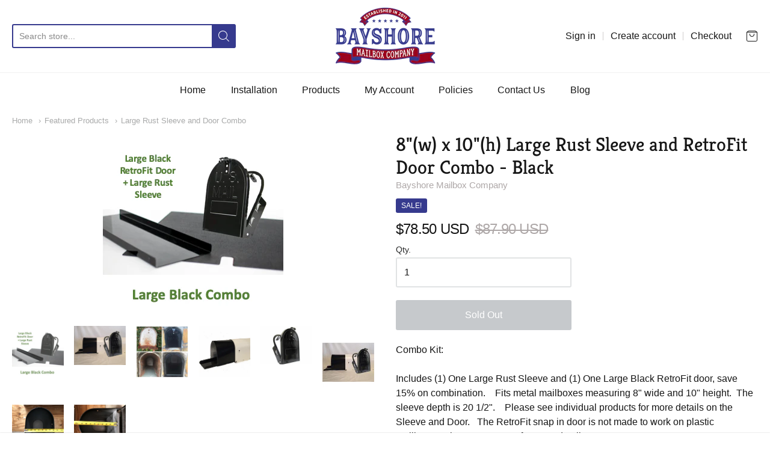

--- FILE ---
content_type: text/html; charset=utf-8
request_url: https://bayshoremailboxco.com/collections/featured-products/products/8w-x-10h-large-rust-sleeve-and-retrofit-door-combo-black
body_size: 25955
content:
<!doctype html>




















<!-- Proudly powered by Shopify - https://shopify.com -->


<html class="no-js product large-rust-sleeve-and-door-combo multicurrency" lang="en">
  <head>
    
    <script>window.performance && window.performance.mark && window.performance.mark('shopify.content_for_header.start');</script><meta name="google-site-verification" content="mXiAZ6O7FaK7fDSJiQlScnmI5IerMy05x4hM_Hzdgpw">
<meta id="shopify-digital-wallet" name="shopify-digital-wallet" content="/26247921744/digital_wallets/dialog">
<meta name="shopify-checkout-api-token" content="30d4b7cfc04c72d385c68bafe1b13d2a">
<meta id="in-context-paypal-metadata" data-shop-id="26247921744" data-venmo-supported="false" data-environment="production" data-locale="en_US" data-paypal-v4="true" data-currency="USD">
<link rel="alternate" type="application/json+oembed" href="https://bayshoremailboxco.com/products/8w-x-10h-large-rust-sleeve-and-retrofit-door-combo-black.oembed">
<script async="async" src="/checkouts/internal/preloads.js?locale=en-US"></script>
<link rel="preconnect" href="https://shop.app" crossorigin="anonymous">
<script async="async" src="https://shop.app/checkouts/internal/preloads.js?locale=en-US&shop_id=26247921744" crossorigin="anonymous"></script>
<script id="apple-pay-shop-capabilities" type="application/json">{"shopId":26247921744,"countryCode":"US","currencyCode":"USD","merchantCapabilities":["supports3DS"],"merchantId":"gid:\/\/shopify\/Shop\/26247921744","merchantName":"Bayshore Mailbox Company","requiredBillingContactFields":["postalAddress","email","phone"],"requiredShippingContactFields":["postalAddress","email","phone"],"shippingType":"shipping","supportedNetworks":["visa","masterCard","amex","discover","elo","jcb"],"total":{"type":"pending","label":"Bayshore Mailbox Company","amount":"1.00"},"shopifyPaymentsEnabled":true,"supportsSubscriptions":true}</script>
<script id="shopify-features" type="application/json">{"accessToken":"30d4b7cfc04c72d385c68bafe1b13d2a","betas":["rich-media-storefront-analytics"],"domain":"bayshoremailboxco.com","predictiveSearch":true,"shopId":26247921744,"locale":"en"}</script>
<script>var Shopify = Shopify || {};
Shopify.shop = "bay-shore-mailboxes.myshopify.com";
Shopify.locale = "en";
Shopify.currency = {"active":"USD","rate":"1.0"};
Shopify.country = "US";
Shopify.theme = {"name":"Providence","id":80077783120,"schema_name":"Providence","schema_version":"5.9.2","theme_store_id":587,"role":"main"};
Shopify.theme.handle = "null";
Shopify.theme.style = {"id":null,"handle":null};
Shopify.cdnHost = "bayshoremailboxco.com/cdn";
Shopify.routes = Shopify.routes || {};
Shopify.routes.root = "/";</script>
<script type="module">!function(o){(o.Shopify=o.Shopify||{}).modules=!0}(window);</script>
<script>!function(o){function n(){var o=[];function n(){o.push(Array.prototype.slice.apply(arguments))}return n.q=o,n}var t=o.Shopify=o.Shopify||{};t.loadFeatures=n(),t.autoloadFeatures=n()}(window);</script>
<script>
  window.ShopifyPay = window.ShopifyPay || {};
  window.ShopifyPay.apiHost = "shop.app\/pay";
  window.ShopifyPay.redirectState = null;
</script>
<script id="shop-js-analytics" type="application/json">{"pageType":"product"}</script>
<script defer="defer" async type="module" src="//bayshoremailboxco.com/cdn/shopifycloud/shop-js/modules/v2/client.init-shop-cart-sync_BN7fPSNr.en.esm.js"></script>
<script defer="defer" async type="module" src="//bayshoremailboxco.com/cdn/shopifycloud/shop-js/modules/v2/chunk.common_Cbph3Kss.esm.js"></script>
<script defer="defer" async type="module" src="//bayshoremailboxco.com/cdn/shopifycloud/shop-js/modules/v2/chunk.modal_DKumMAJ1.esm.js"></script>
<script type="module">
  await import("//bayshoremailboxco.com/cdn/shopifycloud/shop-js/modules/v2/client.init-shop-cart-sync_BN7fPSNr.en.esm.js");
await import("//bayshoremailboxco.com/cdn/shopifycloud/shop-js/modules/v2/chunk.common_Cbph3Kss.esm.js");
await import("//bayshoremailboxco.com/cdn/shopifycloud/shop-js/modules/v2/chunk.modal_DKumMAJ1.esm.js");

  window.Shopify.SignInWithShop?.initShopCartSync?.({"fedCMEnabled":true,"windoidEnabled":true});

</script>
<script>
  window.Shopify = window.Shopify || {};
  if (!window.Shopify.featureAssets) window.Shopify.featureAssets = {};
  window.Shopify.featureAssets['shop-js'] = {"shop-cart-sync":["modules/v2/client.shop-cart-sync_CJVUk8Jm.en.esm.js","modules/v2/chunk.common_Cbph3Kss.esm.js","modules/v2/chunk.modal_DKumMAJ1.esm.js"],"init-fed-cm":["modules/v2/client.init-fed-cm_7Fvt41F4.en.esm.js","modules/v2/chunk.common_Cbph3Kss.esm.js","modules/v2/chunk.modal_DKumMAJ1.esm.js"],"init-shop-email-lookup-coordinator":["modules/v2/client.init-shop-email-lookup-coordinator_Cc088_bR.en.esm.js","modules/v2/chunk.common_Cbph3Kss.esm.js","modules/v2/chunk.modal_DKumMAJ1.esm.js"],"init-windoid":["modules/v2/client.init-windoid_hPopwJRj.en.esm.js","modules/v2/chunk.common_Cbph3Kss.esm.js","modules/v2/chunk.modal_DKumMAJ1.esm.js"],"shop-button":["modules/v2/client.shop-button_B0jaPSNF.en.esm.js","modules/v2/chunk.common_Cbph3Kss.esm.js","modules/v2/chunk.modal_DKumMAJ1.esm.js"],"shop-cash-offers":["modules/v2/client.shop-cash-offers_DPIskqss.en.esm.js","modules/v2/chunk.common_Cbph3Kss.esm.js","modules/v2/chunk.modal_DKumMAJ1.esm.js"],"shop-toast-manager":["modules/v2/client.shop-toast-manager_CK7RT69O.en.esm.js","modules/v2/chunk.common_Cbph3Kss.esm.js","modules/v2/chunk.modal_DKumMAJ1.esm.js"],"init-shop-cart-sync":["modules/v2/client.init-shop-cart-sync_BN7fPSNr.en.esm.js","modules/v2/chunk.common_Cbph3Kss.esm.js","modules/v2/chunk.modal_DKumMAJ1.esm.js"],"init-customer-accounts-sign-up":["modules/v2/client.init-customer-accounts-sign-up_CfPf4CXf.en.esm.js","modules/v2/client.shop-login-button_DeIztwXF.en.esm.js","modules/v2/chunk.common_Cbph3Kss.esm.js","modules/v2/chunk.modal_DKumMAJ1.esm.js"],"pay-button":["modules/v2/client.pay-button_CgIwFSYN.en.esm.js","modules/v2/chunk.common_Cbph3Kss.esm.js","modules/v2/chunk.modal_DKumMAJ1.esm.js"],"init-customer-accounts":["modules/v2/client.init-customer-accounts_DQ3x16JI.en.esm.js","modules/v2/client.shop-login-button_DeIztwXF.en.esm.js","modules/v2/chunk.common_Cbph3Kss.esm.js","modules/v2/chunk.modal_DKumMAJ1.esm.js"],"avatar":["modules/v2/client.avatar_BTnouDA3.en.esm.js"],"init-shop-for-new-customer-accounts":["modules/v2/client.init-shop-for-new-customer-accounts_CsZy_esa.en.esm.js","modules/v2/client.shop-login-button_DeIztwXF.en.esm.js","modules/v2/chunk.common_Cbph3Kss.esm.js","modules/v2/chunk.modal_DKumMAJ1.esm.js"],"shop-follow-button":["modules/v2/client.shop-follow-button_BRMJjgGd.en.esm.js","modules/v2/chunk.common_Cbph3Kss.esm.js","modules/v2/chunk.modal_DKumMAJ1.esm.js"],"checkout-modal":["modules/v2/client.checkout-modal_B9Drz_yf.en.esm.js","modules/v2/chunk.common_Cbph3Kss.esm.js","modules/v2/chunk.modal_DKumMAJ1.esm.js"],"shop-login-button":["modules/v2/client.shop-login-button_DeIztwXF.en.esm.js","modules/v2/chunk.common_Cbph3Kss.esm.js","modules/v2/chunk.modal_DKumMAJ1.esm.js"],"lead-capture":["modules/v2/client.lead-capture_DXYzFM3R.en.esm.js","modules/v2/chunk.common_Cbph3Kss.esm.js","modules/v2/chunk.modal_DKumMAJ1.esm.js"],"shop-login":["modules/v2/client.shop-login_CA5pJqmO.en.esm.js","modules/v2/chunk.common_Cbph3Kss.esm.js","modules/v2/chunk.modal_DKumMAJ1.esm.js"],"payment-terms":["modules/v2/client.payment-terms_BxzfvcZJ.en.esm.js","modules/v2/chunk.common_Cbph3Kss.esm.js","modules/v2/chunk.modal_DKumMAJ1.esm.js"]};
</script>
<script>(function() {
  var isLoaded = false;
  function asyncLoad() {
    if (isLoaded) return;
    isLoaded = true;
    var urls = ["https:\/\/gtranslate.io\/shopify\/gtranslate.js?shop=bay-shore-mailboxes.myshopify.com","https:\/\/cdn.shopify.com\/s\/files\/1\/2233\/5399\/t\/1\/assets\/trust_hero_26247921744.js?1039156\u0026shop=bay-shore-mailboxes.myshopify.com","https:\/\/bingshoppingtool-t2app-prod.trafficmanager.net\/uet\/tracking_script?shop=bay-shore-mailboxes.myshopify.com"];
    for (var i = 0; i < urls.length; i++) {
      var s = document.createElement('script');
      s.type = 'text/javascript';
      s.async = true;
      s.src = urls[i];
      var x = document.getElementsByTagName('script')[0];
      x.parentNode.insertBefore(s, x);
    }
  };
  if(window.attachEvent) {
    window.attachEvent('onload', asyncLoad);
  } else {
    window.addEventListener('load', asyncLoad, false);
  }
})();</script>
<script id="__st">var __st={"a":26247921744,"offset":-18000,"reqid":"6e65bb3e-8a4a-48f3-9b71-c12de0072688-1769829722","pageurl":"bayshoremailboxco.com\/collections\/featured-products\/products\/8w-x-10h-large-rust-sleeve-and-retrofit-door-combo-black","u":"dc876cfd67ff","p":"product","rtyp":"product","rid":4391670874192};</script>
<script>window.ShopifyPaypalV4VisibilityTracking = true;</script>
<script id="captcha-bootstrap">!function(){'use strict';const t='contact',e='account',n='new_comment',o=[[t,t],['blogs',n],['comments',n],[t,'customer']],c=[[e,'customer_login'],[e,'guest_login'],[e,'recover_customer_password'],[e,'create_customer']],r=t=>t.map((([t,e])=>`form[action*='/${t}']:not([data-nocaptcha='true']) input[name='form_type'][value='${e}']`)).join(','),a=t=>()=>t?[...document.querySelectorAll(t)].map((t=>t.form)):[];function s(){const t=[...o],e=r(t);return a(e)}const i='password',u='form_key',d=['recaptcha-v3-token','g-recaptcha-response','h-captcha-response',i],f=()=>{try{return window.sessionStorage}catch{return}},m='__shopify_v',_=t=>t.elements[u];function p(t,e,n=!1){try{const o=window.sessionStorage,c=JSON.parse(o.getItem(e)),{data:r}=function(t){const{data:e,action:n}=t;return t[m]||n?{data:e,action:n}:{data:t,action:n}}(c);for(const[e,n]of Object.entries(r))t.elements[e]&&(t.elements[e].value=n);n&&o.removeItem(e)}catch(o){console.error('form repopulation failed',{error:o})}}const l='form_type',E='cptcha';function T(t){t.dataset[E]=!0}const w=window,h=w.document,L='Shopify',v='ce_forms',y='captcha';let A=!1;((t,e)=>{const n=(g='f06e6c50-85a8-45c8-87d0-21a2b65856fe',I='https://cdn.shopify.com/shopifycloud/storefront-forms-hcaptcha/ce_storefront_forms_captcha_hcaptcha.v1.5.2.iife.js',D={infoText:'Protected by hCaptcha',privacyText:'Privacy',termsText:'Terms'},(t,e,n)=>{const o=w[L][v],c=o.bindForm;if(c)return c(t,g,e,D).then(n);var r;o.q.push([[t,g,e,D],n]),r=I,A||(h.body.append(Object.assign(h.createElement('script'),{id:'captcha-provider',async:!0,src:r})),A=!0)});var g,I,D;w[L]=w[L]||{},w[L][v]=w[L][v]||{},w[L][v].q=[],w[L][y]=w[L][y]||{},w[L][y].protect=function(t,e){n(t,void 0,e),T(t)},Object.freeze(w[L][y]),function(t,e,n,w,h,L){const[v,y,A,g]=function(t,e,n){const i=e?o:[],u=t?c:[],d=[...i,...u],f=r(d),m=r(i),_=r(d.filter((([t,e])=>n.includes(e))));return[a(f),a(m),a(_),s()]}(w,h,L),I=t=>{const e=t.target;return e instanceof HTMLFormElement?e:e&&e.form},D=t=>v().includes(t);t.addEventListener('submit',(t=>{const e=I(t);if(!e)return;const n=D(e)&&!e.dataset.hcaptchaBound&&!e.dataset.recaptchaBound,o=_(e),c=g().includes(e)&&(!o||!o.value);(n||c)&&t.preventDefault(),c&&!n&&(function(t){try{if(!f())return;!function(t){const e=f();if(!e)return;const n=_(t);if(!n)return;const o=n.value;o&&e.removeItem(o)}(t);const e=Array.from(Array(32),(()=>Math.random().toString(36)[2])).join('');!function(t,e){_(t)||t.append(Object.assign(document.createElement('input'),{type:'hidden',name:u})),t.elements[u].value=e}(t,e),function(t,e){const n=f();if(!n)return;const o=[...t.querySelectorAll(`input[type='${i}']`)].map((({name:t})=>t)),c=[...d,...o],r={};for(const[a,s]of new FormData(t).entries())c.includes(a)||(r[a]=s);n.setItem(e,JSON.stringify({[m]:1,action:t.action,data:r}))}(t,e)}catch(e){console.error('failed to persist form',e)}}(e),e.submit())}));const S=(t,e)=>{t&&!t.dataset[E]&&(n(t,e.some((e=>e===t))),T(t))};for(const o of['focusin','change'])t.addEventListener(o,(t=>{const e=I(t);D(e)&&S(e,y())}));const B=e.get('form_key'),M=e.get(l),P=B&&M;t.addEventListener('DOMContentLoaded',(()=>{const t=y();if(P)for(const e of t)e.elements[l].value===M&&p(e,B);[...new Set([...A(),...v().filter((t=>'true'===t.dataset.shopifyCaptcha))])].forEach((e=>S(e,t)))}))}(h,new URLSearchParams(w.location.search),n,t,e,['guest_login'])})(!0,!0)}();</script>
<script integrity="sha256-4kQ18oKyAcykRKYeNunJcIwy7WH5gtpwJnB7kiuLZ1E=" data-source-attribution="shopify.loadfeatures" defer="defer" src="//bayshoremailboxco.com/cdn/shopifycloud/storefront/assets/storefront/load_feature-a0a9edcb.js" crossorigin="anonymous"></script>
<script crossorigin="anonymous" defer="defer" src="//bayshoremailboxco.com/cdn/shopifycloud/storefront/assets/shopify_pay/storefront-65b4c6d7.js?v=20250812"></script>
<script data-source-attribution="shopify.dynamic_checkout.dynamic.init">var Shopify=Shopify||{};Shopify.PaymentButton=Shopify.PaymentButton||{isStorefrontPortableWallets:!0,init:function(){window.Shopify.PaymentButton.init=function(){};var t=document.createElement("script");t.src="https://bayshoremailboxco.com/cdn/shopifycloud/portable-wallets/latest/portable-wallets.en.js",t.type="module",document.head.appendChild(t)}};
</script>
<script data-source-attribution="shopify.dynamic_checkout.buyer_consent">
  function portableWalletsHideBuyerConsent(e){var t=document.getElementById("shopify-buyer-consent"),n=document.getElementById("shopify-subscription-policy-button");t&&n&&(t.classList.add("hidden"),t.setAttribute("aria-hidden","true"),n.removeEventListener("click",e))}function portableWalletsShowBuyerConsent(e){var t=document.getElementById("shopify-buyer-consent"),n=document.getElementById("shopify-subscription-policy-button");t&&n&&(t.classList.remove("hidden"),t.removeAttribute("aria-hidden"),n.addEventListener("click",e))}window.Shopify?.PaymentButton&&(window.Shopify.PaymentButton.hideBuyerConsent=portableWalletsHideBuyerConsent,window.Shopify.PaymentButton.showBuyerConsent=portableWalletsShowBuyerConsent);
</script>
<script data-source-attribution="shopify.dynamic_checkout.cart.bootstrap">document.addEventListener("DOMContentLoaded",(function(){function t(){return document.querySelector("shopify-accelerated-checkout-cart, shopify-accelerated-checkout")}if(t())Shopify.PaymentButton.init();else{new MutationObserver((function(e,n){t()&&(Shopify.PaymentButton.init(),n.disconnect())})).observe(document.body,{childList:!0,subtree:!0})}}));
</script>
<link id="shopify-accelerated-checkout-styles" rel="stylesheet" media="screen" href="https://bayshoremailboxco.com/cdn/shopifycloud/portable-wallets/latest/accelerated-checkout-backwards-compat.css" crossorigin="anonymous">
<style id="shopify-accelerated-checkout-cart">
        #shopify-buyer-consent {
  margin-top: 1em;
  display: inline-block;
  width: 100%;
}

#shopify-buyer-consent.hidden {
  display: none;
}

#shopify-subscription-policy-button {
  background: none;
  border: none;
  padding: 0;
  text-decoration: underline;
  font-size: inherit;
  cursor: pointer;
}

#shopify-subscription-policy-button::before {
  box-shadow: none;
}

      </style>
<script id="sections-script" data-sections="product-recommendations" defer="defer" src="//bayshoremailboxco.com/cdn/shop/t/2/compiled_assets/scripts.js?v=167"></script>
<script>window.performance && window.performance.mark && window.performance.mark('shopify.content_for_header.end');</script>

    
    
<meta charset="utf-8">
<meta http-equiv="X-UA-Compatible" content="IE=edge,chrome=1">
<meta name="viewport" content="width=device-width, initial-scale=1">

<link rel="canonical" href="https://bayshoremailboxco.com/products/8w-x-10h-large-rust-sleeve-and-retrofit-door-combo-black">













<title>Large Rust Sleeve and Door Combo | Bayshore Mailbox Company</title>





  <meta name="description" content="Combo Kit: Includes (1) One Large Rust Sleeve and (1) One Large Black RetroFit door, save 15% on combination.    Fits metal mailboxes measuring 8&quot; wide and 10&quot; height.  The sleeve depth is 20 1/2&quot;.    Please see individual products for more details on the Sleeve and Door.   The RetroFit snap in door is not made to work">

    



  <meta property="og:type" content="product">
  <meta property="og:title" content="8"(w) x 10"(h) Large Rust Sleeve and RetroFit Door Combo - Black">
  <meta property="og:url" content="https://bayshoremailboxco.com/products/8w-x-10h-large-rust-sleeve-and-retrofit-door-combo-black">
  <meta property="og:description" content="Combo Kit:


 Includes (1) One Large Rust Sleeve and (1) One Large Black RetroFit door, save 15% on combination.    Fits metal mailboxes measuring 8" wide and 10" height.  The sleeve depth is 20 1/2".    Please see individual products for more details on the Sleeve and Door.   The RetroFit snap in door is not made to work on plastic mailboxes, please see FAQs for more details. ">
  
    <meta property="og:image" content="http://bayshoremailboxco.com/cdn/shop/products/Large_Black_Combo_1200x630.png?v=1577153519">
    <meta property="og:image:secure_url" content="https://bayshoremailboxco.com/cdn/shop/products/Large_Black_Combo_1200x630.png?v=1577153519">
  
    <meta property="og:image" content="http://bayshoremailboxco.com/cdn/shop/products/thumb_IMG_0830_1024copy_1200x630.jpg?v=1577153519">
    <meta property="og:image:secure_url" content="https://bayshoremailboxco.com/cdn/shop/products/thumb_IMG_0830_1024copy_1200x630.jpg?v=1577153519">
  
    <meta property="og:image" content="http://bayshoremailboxco.com/cdn/shop/products/image1.2_1200x630.jpg?v=1577153519">
    <meta property="og:image:secure_url" content="https://bayshoremailboxco.com/cdn/shop/products/image1.2_1200x630.jpg?v=1577153519">
  
  <meta property="og:price:amount" content="78.50">
  <meta property="og:price:currency" content="USD">




<meta property="og:site_name" content="Bayshore Mailbox Company">





  <meta name="twitter:card" content="summary">





  <meta name="twitter:title" content="8"(w) x 10"(h) Large Rust Sleeve and RetroFit Door Combo - Black">
  <meta name="twitter:description" content="Combo Kit:


 Includes (1) One Large Rust Sleeve and (1) One Large Black RetroFit door, save 15% on combination.    Fits metal mailboxes measuring 8" wide and 10" height.  The sleeve depth is 20 1/2".">
  <meta name="twitter:image" content="https://bayshoremailboxco.com/cdn/shop/products/Large_Black_Combo_1200x630.png?v=1577153519">
  <meta name="twitter:image:width" content="1024">
  <meta name="twitter:image:height" content="1024">




    
    <link href="https://cdnjs.cloudflare.com/ajax/libs/normalize/3.0.3/normalize.min.css" rel="stylesheet" type="text/css" media="all" />
    <link href="https://cdnjs.cloudflare.com/ajax/libs/font-awesome/4.7.0/css/font-awesome.min.css" rel="stylesheet" type="text/css" media="all" />
    <link href="https://cdnjs.cloudflare.com/ajax/libs/flickity/1.2.1/flickity.min.css" rel="stylesheet" type="text/css" media="all" />
    <link href="//bayshoremailboxco.com/cdn/shop/t/2/assets/theme.scss.css?v=128777497804271140231577384120" rel="stylesheet" type="text/css" media="all" />
    <link href="//bayshoremailboxco.com/cdn/shop/t/2/assets/theme-custom.scss.css?v=91772268703990658911575049759" rel="stylesheet" type="text/css" media="all" />
    <link href="//bayshoremailboxco.com/cdn/shop/t/2/assets/fonts.scss.css?v=68496493831349682101759259363" rel="stylesheet" type="text/css" media="all" />

    
    <script src="https://cdnjs.cloudflare.com/ajax/libs/lazysizes/4.0.1/plugins/respimg/ls.respimg.min.js" async="async"></script>
    <script src="https://cdnjs.cloudflare.com/ajax/libs/lazysizes/4.0.1/plugins/rias/ls.rias.min.js" async="async"></script>
    <script src="https://cdnjs.cloudflare.com/ajax/libs/lazysizes/4.0.1/plugins/parent-fit/ls.parent-fit.min.js" async="async"></script>
    <script src="https://cdnjs.cloudflare.com/ajax/libs/lazysizes/4.0.1/plugins/bgset/ls.bgset.min.js" async="async"></script>
    <script src="https://cdnjs.cloudflare.com/ajax/libs/lazysizes/4.0.1/lazysizes.min.js" async="async"></script>

    <script type="text/javascript">
  window.Station || (window.Station = {
    App: {
      config: {
        mediumScreen: 640,
        largeScreen: 1024
      }
    },
    Theme: {
      givenName: "Providence",
      id: 80077783120,
      name: "Providence",
      version: "5.9.2",
      config: {
        defaultCurrency: "USD",
        enableMultiCurrency: true,
        moneyStyle: "money_with_currency_format",
        product: {
          enableDeepLinking: true,
          enableHighlightAddWhenSale: true,
          enableLightbox: true,
          enableQtyLimit: false,
          enableSelectAnOption: false,
          enableSetVariantFromSecondary: false,
          lightboxImageSize: null,
          primaryImageSize: "1024x1024",
          showPrimaryImageFirst: false
        }
      },
      current: {
        article: null,
        cart: {"note":null,"attributes":{},"original_total_price":0,"total_price":0,"total_discount":0,"total_weight":0.0,"item_count":0,"items":[],"requires_shipping":false,"currency":"USD","items_subtotal_price":0,"cart_level_discount_applications":[],"checkout_charge_amount":0},
        collection: {"id":158006050896,"handle":"featured-products","updated_at":"2026-01-30T07:03:28-05:00","published_at":"2019-12-18T14:03:42-05:00","sort_order":"manual","template_suffix":"","published_scope":"web","title":"Featured Products","body_html":""},
        featuredImageID: 13895374831696,
        product: {"id":4391670874192,"title":"8\"(w) x 10\"(h) Large Rust Sleeve and RetroFit Door Combo - Black","handle":"8w-x-10h-large-rust-sleeve-and-retrofit-door-combo-black","description":"\u003cdiv\u003eCombo Kit:\u003cbr\u003e\n\u003c\/div\u003e\n\u003cdiv\u003e\n\u003cbr\u003e Includes (1) One Large Rust Sleeve and (1) One Large Black RetroFit door, save 15% on combination.    Fits metal mailboxes measuring 8\" wide and 10\" height.  The sleeve depth is 20 1\/2\".    Please see individual products for more details on the Sleeve and Door.   The RetroFit snap in door is not made to work on plastic mailboxes, please see FAQs for more details. \u003c\/div\u003e","published_at":"2019-12-02T17:18:39-05:00","created_at":"2019-12-02T17:18:46-05:00","vendor":"Bayshore Mailbox Company","type":"","tags":["8  Inch RetroFit Products","black combo","Black combo large","black large combo","BSM8","BSM8CBO","door and internal rust sleeve","door and internal rust sleeve combo","door and internal sleeve","door and internal sleeve combo","door and rust sleeve","door and rust sleeve combo","door and sleeve","door and sleeve combo","large black","Large black combo","Large black comobo","Large black door and internal rust sleeve","Large black door and internal rust sleeve combo","Large black door and internal sleeve","Large black door and internal sleeve combo","Large black door and rust sleeve","Large black door and rust sleeve combo","Large black door and sleeve","Large black door and sleeve combo","large black kit","Large black Mailbox door and internal rust sleeve","Large black Mailbox door and internal rust sleeve combo","Large black Mailbox door and internal sleeve","Large black Mailbox door and internal sleeve combo","Large black Mailbox door and rust sleeve","Large black Mailbox door and rust sleeve combo","Large black Mailbox door and sleeve","Large black Mailbox door and sleeve combo","Large black Mailbox door replacement and internal rust sleeve","Large black Mailbox door replacement and internal rust sleeve combo","Large black Mailbox door replacement and internal sleeve","Large black Mailbox door replacement and internal sleeve combo","Large black Mailbox door replacement and rust sleeve","Large black Mailbox door replacement and rust sleeve combo","Large black Mailbox door replacement and sleeve","Large black Mailbox door replacement and sleeve combo","Large black RetroFit door replacement and internal rust sleeve","Large black RetroFit door replacement and internal rust sleeve combo","Large black RetroFit door replacement and internal sleeve","Large black RetroFit door replacement and internal sleeve combo","Large black RetroFit door replacement and rust sleeve","Large black RetroFit door replacement and rust sleeve combo","Large black RetroFit door replacement and sleeve","Large black RetroFit door replacement and sleeve combo","Large black RetroFit Mailbox door replacement and internal rust sleeve","Large black RetroFit Mailbox door replacement and internal rust sleeve combo","Large black RetroFit Mailbox door replacement and internal sleeve","Large black RetroFit Mailbox door replacement and internal sleeve combo","Large black RetroFit Mailbox door replacement and rust sleeve","Large black RetroFit Mailbox door replacement and rust sleeve combo","Large black RetroFit Mailbox door replacement and sleeve","Large black RetroFit Mailbox door replacement and sleeve combo","large black set","large combo","large combo black","large kit","large retrofit kit","large retrofit set","large set","Mailbox door and internal rust sleeve","Mailbox door and internal rust sleeve combo","Mailbox door and internal sleeve","Mailbox door and internal sleeve combo","Mailbox door and rust sleeve","Mailbox door and rust sleeve combo","Mailbox door and sleeve","Mailbox door and sleeve combo","Mailbox Door Inserts","Mailbox door replacement and internal rust sleeve","Mailbox door replacement and internal rust sleeve combo","Mailbox door replacement and internal sleeve","Mailbox door replacement and internal sleeve combo","Mailbox door replacement and rust sleeve","Mailbox door replacement and rust sleeve combo","Mailbox door replacement and sleeve","Mailbox door replacement and sleeve combo","Mailbox Doors","RetroFit door replacement and internal rust sleeve","RetroFit door replacement and internal rust sleeve combo","RetroFit door replacement and internal sleeve","RetroFit door replacement and internal sleeve combo","RetroFit door replacement and rust sleeve","RetroFit door replacement and rust sleeve combo","RetroFit door replacement and sleeve","RetroFit door replacement and sleeve combo","RetroFit Mailbox door replacement and internal rust sleeve","RetroFit Mailbox door replacement and internal rust sleeve combo","RetroFit Mailbox door replacement and internal sleeve","RetroFit Mailbox door replacement and internal sleeve combo","RetroFit Mailbox door replacement and rust sleeve","RetroFit Mailbox door replacement and rust sleeve combo","RetroFit Mailbox door replacement and sleeve","RetroFit Mailbox door replacement and sleeve combo"],"price":7850,"price_min":7850,"price_max":7850,"available":false,"price_varies":false,"compare_at_price":8790,"compare_at_price_min":8790,"compare_at_price_max":8790,"compare_at_price_varies":false,"variants":[{"id":31439081209936,"title":"Default Title","option1":"Default Title","option2":null,"option3":null,"sku":"BSM8CBO","requires_shipping":true,"taxable":true,"featured_image":null,"available":false,"name":"8\"(w) x 10\"(h) Large Rust Sleeve and RetroFit Door Combo - Black","public_title":null,"options":["Default Title"],"price":7850,"weight":1306,"compare_at_price":8790,"inventory_management":"shopify","barcode":"","requires_selling_plan":false,"selling_plan_allocations":[]}],"images":["\/\/bayshoremailboxco.com\/cdn\/shop\/products\/Large_Black_Combo.png?v=1577153519","\/\/bayshoremailboxco.com\/cdn\/shop\/products\/thumb_IMG_0830_1024copy.jpg?v=1577153519","\/\/bayshoremailboxco.com\/cdn\/shop\/products\/image1.2.jpg?v=1577153519","\/\/bayshoremailboxco.com\/cdn\/shop\/products\/MailboxSleeve2.1_9addc2aa-668e-4112-ae0a-8bd5db025c7a.gif?v=1577153519","\/\/bayshoremailboxco.com\/cdn\/shop\/products\/6inchretrofitdoor1_beebfbae-82a2-4569-a27c-10d2f44e1477.gif?v=1577153519","\/\/bayshoremailboxco.com\/cdn\/shop\/products\/LargeCombo1.jpg?v=1577153519","\/\/bayshoremailboxco.com\/cdn\/shop\/products\/8width.4.jpg?v=1577153516","\/\/bayshoremailboxco.com\/cdn\/shop\/products\/10heighttapemeasureonfloor.3.jpg?v=1577153516"],"featured_image":"\/\/bayshoremailboxco.com\/cdn\/shop\/products\/Large_Black_Combo.png?v=1577153519","options":["Title"],"media":[{"alt":null,"id":6068334362704,"position":1,"preview_image":{"aspect_ratio":1.0,"height":300,"width":300,"src":"\/\/bayshoremailboxco.com\/cdn\/shop\/products\/Large_Black_Combo.png?v=1577153519"},"aspect_ratio":1.0,"height":300,"media_type":"image","src":"\/\/bayshoremailboxco.com\/cdn\/shop\/products\/Large_Black_Combo.png?v=1577153519","width":300},{"alt":null,"id":5866141089872,"position":2,"preview_image":{"aspect_ratio":1.333,"height":600,"width":800,"src":"\/\/bayshoremailboxco.com\/cdn\/shop\/products\/thumb_IMG_0830_1024copy.jpg?v=1577153519"},"aspect_ratio":1.333,"height":600,"media_type":"image","src":"\/\/bayshoremailboxco.com\/cdn\/shop\/products\/thumb_IMG_0830_1024copy.jpg?v=1577153519","width":800},{"alt":null,"id":5866141155408,"position":3,"preview_image":{"aspect_ratio":1.0,"height":800,"width":800,"src":"\/\/bayshoremailboxco.com\/cdn\/shop\/products\/image1.2.jpg?v=1577153519"},"aspect_ratio":1.0,"height":800,"media_type":"image","src":"\/\/bayshoremailboxco.com\/cdn\/shop\/products\/image1.2.jpg?v=1577153519","width":800},{"alt":"Mailbox Rust Repair","id":5866141188176,"position":4,"preview_image":{"aspect_ratio":1.008,"height":794,"width":800,"src":"\/\/bayshoremailboxco.com\/cdn\/shop\/products\/MailboxSleeve2.1_9addc2aa-668e-4112-ae0a-8bd5db025c7a.gif?v=1577153519"},"aspect_ratio":1.008,"height":794,"media_type":"image","src":"\/\/bayshoremailboxco.com\/cdn\/shop\/products\/MailboxSleeve2.1_9addc2aa-668e-4112-ae0a-8bd5db025c7a.gif?v=1577153519","width":800},{"alt":null,"id":5866141220944,"position":5,"preview_image":{"aspect_ratio":1.347,"height":594,"width":800,"src":"\/\/bayshoremailboxco.com\/cdn\/shop\/products\/6inchretrofitdoor1_beebfbae-82a2-4569-a27c-10d2f44e1477.gif?v=1577153519"},"aspect_ratio":1.347,"height":594,"media_type":"image","src":"\/\/bayshoremailboxco.com\/cdn\/shop\/products\/6inchretrofitdoor1_beebfbae-82a2-4569-a27c-10d2f44e1477.gif?v=1577153519","width":800},{"alt":null,"id":5866141057104,"position":6,"preview_image":{"aspect_ratio":0.711,"height":211,"width":150,"src":"\/\/bayshoremailboxco.com\/cdn\/shop\/products\/LargeCombo1.jpg?v=1577153519"},"aspect_ratio":0.711,"height":211,"media_type":"image","src":"\/\/bayshoremailboxco.com\/cdn\/shop\/products\/LargeCombo1.jpg?v=1577153519","width":150},{"alt":null,"id":5866141253712,"position":7,"preview_image":{"aspect_ratio":1.333,"height":600,"width":800,"src":"\/\/bayshoremailboxco.com\/cdn\/shop\/products\/8width.4.jpg?v=1577153516"},"aspect_ratio":1.333,"height":600,"media_type":"image","src":"\/\/bayshoremailboxco.com\/cdn\/shop\/products\/8width.4.jpg?v=1577153516","width":800},{"alt":null,"id":5866141286480,"position":8,"preview_image":{"aspect_ratio":1.333,"height":600,"width":800,"src":"\/\/bayshoremailboxco.com\/cdn\/shop\/products\/10heighttapemeasureonfloor.3.jpg?v=1577153516"},"aspect_ratio":1.333,"height":600,"media_type":"image","src":"\/\/bayshoremailboxco.com\/cdn\/shop\/products\/10heighttapemeasureonfloor.3.jpg?v=1577153516","width":800}],"requires_selling_plan":false,"selling_plan_groups":[],"content":"\u003cdiv\u003eCombo Kit:\u003cbr\u003e\n\u003c\/div\u003e\n\u003cdiv\u003e\n\u003cbr\u003e Includes (1) One Large Rust Sleeve and (1) One Large Black RetroFit door, save 15% on combination.    Fits metal mailboxes measuring 8\" wide and 10\" height.  The sleeve depth is 20 1\/2\".    Please see individual products for more details on the Sleeve and Door.   The RetroFit snap in door is not made to work on plastic mailboxes, please see FAQs for more details. \u003c\/div\u003e"},
        template: "product",
        templateType: "product",
        variant: {"id":31439081209936,"title":"Default Title","option1":"Default Title","option2":null,"option3":null,"sku":"BSM8CBO","requires_shipping":true,"taxable":true,"featured_image":null,"available":false,"name":"8\"(w) x 10\"(h) Large Rust Sleeve and RetroFit Door Combo - Black","public_title":null,"options":["Default Title"],"price":7850,"weight":1306,"compare_at_price":8790,"inventory_management":"shopify","barcode":"","requires_selling_plan":false,"selling_plan_allocations":[]}
      },
      customerLoggedIn: false,
      shop: {
        collectionsCount: 8,
        currency: "USD",
        defaultCurrency: "USD",
        domain: "bayshoremailboxco.com",
        locale: "en",
        moneyFormat: "${{amount}}",
        moneyWithCurrencyFormat: "${{amount}} USD",
        name: "Bayshore Mailbox Company",
        productsCount: 23,
        url: "https:\/\/bayshoremailboxco.com"
      },
      i18n: {
        cart: {
          itemCount: {
            zero: "0 items",
            one: "1 item",
            other: "{{ count }} items"
          },
          notification: {
            productAdded: "{{ product_title }} has been added to your cart. {{ view_cart_link }}",
            viewCartLink: "View Cart"
          }
        },
        map: {
          errors: {
            addressError: "Error looking up that address",
            addressNoResults: "No results for that address",
            addressQueryLimitHTML: "You have exceeded the Google API usage limit. Consider upgrading to a \u003ca href=\"https:\/\/developers.google.com\/maps\/premium\/usage-limits\"\u003ePremium Plan\u003c\/a\u003e.",
            authErrorHTML: "There was a problem authenticating your Google Maps API Key"
          }
        },
        product: {
          addToCart: "Add to Cart",
          soldOut: "Sold Out",
          unavailable: "Unavailable"
        }
      }
    }
  });
</script>

    <script src="https://cdnjs.cloudflare.com/ajax/libs/modernizr/2.8.3/modernizr.min.js" type="text/javascript"></script>
    <script src="https://cdnjs.cloudflare.com/ajax/libs/lodash.js/4.17.4/lodash.min.js" type="text/javascript"></script>
    <script src="https://cdnjs.cloudflare.com/ajax/libs/jquery/3.1.1/jquery.min.js" type="text/javascript"></script>
    <script src="https://cdnjs.cloudflare.com/ajax/libs/jquery.matchHeight/0.7.0/jquery.matchHeight-min.js" type="text/javascript"></script>
    <script src="https://cdnjs.cloudflare.com/ajax/libs/velocity/1.3.1/velocity.min.js" type="text/javascript"></script>
    <script src="https://cdnjs.cloudflare.com/ajax/libs/flickity/2.0.10/flickity.pkgd.min.js" type="text/javascript"></script>
    <script src="https://cdnjs.cloudflare.com/ajax/libs/fancybox/2.1.5/jquery.fancybox.min.js" type="text/javascript"></script>
    <script src="https://cdnjs.cloudflare.com/ajax/libs/fitvids/1.1.0/jquery.fitvids.min.js" type="text/javascript"></script>
    <script src="https://cdnjs.cloudflare.com/ajax/libs/jquery-zoom/1.7.18/jquery.zoom.min.js" type="text/javascript"></script>
    <script src="https://cdnjs.cloudflare.com/ajax/libs/jquery-cookie/1.4.1/jquery.cookie.min.js" type="text/javascript"></script>
    <script src="//bayshoremailboxco.com/cdn/shopifycloud/storefront/assets/themes_support/shopify_common-5f594365.js" type="text/javascript"></script>

    
  
        <link href="//bayshoremailboxco.com/cdn/shop/t/2/assets/paymentfont.scss.css?v=89926327305497043461759259363" rel="stylesheet" type="text/css" media="all" />
      
<link href="https://monorail-edge.shopifysvc.com" rel="dns-prefetch">
<script>(function(){if ("sendBeacon" in navigator && "performance" in window) {try {var session_token_from_headers = performance.getEntriesByType('navigation')[0].serverTiming.find(x => x.name == '_s').description;} catch {var session_token_from_headers = undefined;}var session_cookie_matches = document.cookie.match(/_shopify_s=([^;]*)/);var session_token_from_cookie = session_cookie_matches && session_cookie_matches.length === 2 ? session_cookie_matches[1] : "";var session_token = session_token_from_headers || session_token_from_cookie || "";function handle_abandonment_event(e) {var entries = performance.getEntries().filter(function(entry) {return /monorail-edge.shopifysvc.com/.test(entry.name);});if (!window.abandonment_tracked && entries.length === 0) {window.abandonment_tracked = true;var currentMs = Date.now();var navigation_start = performance.timing.navigationStart;var payload = {shop_id: 26247921744,url: window.location.href,navigation_start,duration: currentMs - navigation_start,session_token,page_type: "product"};window.navigator.sendBeacon("https://monorail-edge.shopifysvc.com/v1/produce", JSON.stringify({schema_id: "online_store_buyer_site_abandonment/1.1",payload: payload,metadata: {event_created_at_ms: currentMs,event_sent_at_ms: currentMs}}));}}window.addEventListener('pagehide', handle_abandonment_event);}}());</script>
<script id="web-pixels-manager-setup">(function e(e,d,r,n,o){if(void 0===o&&(o={}),!Boolean(null===(a=null===(i=window.Shopify)||void 0===i?void 0:i.analytics)||void 0===a?void 0:a.replayQueue)){var i,a;window.Shopify=window.Shopify||{};var t=window.Shopify;t.analytics=t.analytics||{};var s=t.analytics;s.replayQueue=[],s.publish=function(e,d,r){return s.replayQueue.push([e,d,r]),!0};try{self.performance.mark("wpm:start")}catch(e){}var l=function(){var e={modern:/Edge?\/(1{2}[4-9]|1[2-9]\d|[2-9]\d{2}|\d{4,})\.\d+(\.\d+|)|Firefox\/(1{2}[4-9]|1[2-9]\d|[2-9]\d{2}|\d{4,})\.\d+(\.\d+|)|Chrom(ium|e)\/(9{2}|\d{3,})\.\d+(\.\d+|)|(Maci|X1{2}).+ Version\/(15\.\d+|(1[6-9]|[2-9]\d|\d{3,})\.\d+)([,.]\d+|)( \(\w+\)|)( Mobile\/\w+|) Safari\/|Chrome.+OPR\/(9{2}|\d{3,})\.\d+\.\d+|(CPU[ +]OS|iPhone[ +]OS|CPU[ +]iPhone|CPU IPhone OS|CPU iPad OS)[ +]+(15[._]\d+|(1[6-9]|[2-9]\d|\d{3,})[._]\d+)([._]\d+|)|Android:?[ /-](13[3-9]|1[4-9]\d|[2-9]\d{2}|\d{4,})(\.\d+|)(\.\d+|)|Android.+Firefox\/(13[5-9]|1[4-9]\d|[2-9]\d{2}|\d{4,})\.\d+(\.\d+|)|Android.+Chrom(ium|e)\/(13[3-9]|1[4-9]\d|[2-9]\d{2}|\d{4,})\.\d+(\.\d+|)|SamsungBrowser\/([2-9]\d|\d{3,})\.\d+/,legacy:/Edge?\/(1[6-9]|[2-9]\d|\d{3,})\.\d+(\.\d+|)|Firefox\/(5[4-9]|[6-9]\d|\d{3,})\.\d+(\.\d+|)|Chrom(ium|e)\/(5[1-9]|[6-9]\d|\d{3,})\.\d+(\.\d+|)([\d.]+$|.*Safari\/(?![\d.]+ Edge\/[\d.]+$))|(Maci|X1{2}).+ Version\/(10\.\d+|(1[1-9]|[2-9]\d|\d{3,})\.\d+)([,.]\d+|)( \(\w+\)|)( Mobile\/\w+|) Safari\/|Chrome.+OPR\/(3[89]|[4-9]\d|\d{3,})\.\d+\.\d+|(CPU[ +]OS|iPhone[ +]OS|CPU[ +]iPhone|CPU IPhone OS|CPU iPad OS)[ +]+(10[._]\d+|(1[1-9]|[2-9]\d|\d{3,})[._]\d+)([._]\d+|)|Android:?[ /-](13[3-9]|1[4-9]\d|[2-9]\d{2}|\d{4,})(\.\d+|)(\.\d+|)|Mobile Safari.+OPR\/([89]\d|\d{3,})\.\d+\.\d+|Android.+Firefox\/(13[5-9]|1[4-9]\d|[2-9]\d{2}|\d{4,})\.\d+(\.\d+|)|Android.+Chrom(ium|e)\/(13[3-9]|1[4-9]\d|[2-9]\d{2}|\d{4,})\.\d+(\.\d+|)|Android.+(UC? ?Browser|UCWEB|U3)[ /]?(15\.([5-9]|\d{2,})|(1[6-9]|[2-9]\d|\d{3,})\.\d+)\.\d+|SamsungBrowser\/(5\.\d+|([6-9]|\d{2,})\.\d+)|Android.+MQ{2}Browser\/(14(\.(9|\d{2,})|)|(1[5-9]|[2-9]\d|\d{3,})(\.\d+|))(\.\d+|)|K[Aa][Ii]OS\/(3\.\d+|([4-9]|\d{2,})\.\d+)(\.\d+|)/},d=e.modern,r=e.legacy,n=navigator.userAgent;return n.match(d)?"modern":n.match(r)?"legacy":"unknown"}(),u="modern"===l?"modern":"legacy",c=(null!=n?n:{modern:"",legacy:""})[u],f=function(e){return[e.baseUrl,"/wpm","/b",e.hashVersion,"modern"===e.buildTarget?"m":"l",".js"].join("")}({baseUrl:d,hashVersion:r,buildTarget:u}),m=function(e){var d=e.version,r=e.bundleTarget,n=e.surface,o=e.pageUrl,i=e.monorailEndpoint;return{emit:function(e){var a=e.status,t=e.errorMsg,s=(new Date).getTime(),l=JSON.stringify({metadata:{event_sent_at_ms:s},events:[{schema_id:"web_pixels_manager_load/3.1",payload:{version:d,bundle_target:r,page_url:o,status:a,surface:n,error_msg:t},metadata:{event_created_at_ms:s}}]});if(!i)return console&&console.warn&&console.warn("[Web Pixels Manager] No Monorail endpoint provided, skipping logging."),!1;try{return self.navigator.sendBeacon.bind(self.navigator)(i,l)}catch(e){}var u=new XMLHttpRequest;try{return u.open("POST",i,!0),u.setRequestHeader("Content-Type","text/plain"),u.send(l),!0}catch(e){return console&&console.warn&&console.warn("[Web Pixels Manager] Got an unhandled error while logging to Monorail."),!1}}}}({version:r,bundleTarget:l,surface:e.surface,pageUrl:self.location.href,monorailEndpoint:e.monorailEndpoint});try{o.browserTarget=l,function(e){var d=e.src,r=e.async,n=void 0===r||r,o=e.onload,i=e.onerror,a=e.sri,t=e.scriptDataAttributes,s=void 0===t?{}:t,l=document.createElement("script"),u=document.querySelector("head"),c=document.querySelector("body");if(l.async=n,l.src=d,a&&(l.integrity=a,l.crossOrigin="anonymous"),s)for(var f in s)if(Object.prototype.hasOwnProperty.call(s,f))try{l.dataset[f]=s[f]}catch(e){}if(o&&l.addEventListener("load",o),i&&l.addEventListener("error",i),u)u.appendChild(l);else{if(!c)throw new Error("Did not find a head or body element to append the script");c.appendChild(l)}}({src:f,async:!0,onload:function(){if(!function(){var e,d;return Boolean(null===(d=null===(e=window.Shopify)||void 0===e?void 0:e.analytics)||void 0===d?void 0:d.initialized)}()){var d=window.webPixelsManager.init(e)||void 0;if(d){var r=window.Shopify.analytics;r.replayQueue.forEach((function(e){var r=e[0],n=e[1],o=e[2];d.publishCustomEvent(r,n,o)})),r.replayQueue=[],r.publish=d.publishCustomEvent,r.visitor=d.visitor,r.initialized=!0}}},onerror:function(){return m.emit({status:"failed",errorMsg:"".concat(f," has failed to load")})},sri:function(e){var d=/^sha384-[A-Za-z0-9+/=]+$/;return"string"==typeof e&&d.test(e)}(c)?c:"",scriptDataAttributes:o}),m.emit({status:"loading"})}catch(e){m.emit({status:"failed",errorMsg:(null==e?void 0:e.message)||"Unknown error"})}}})({shopId: 26247921744,storefrontBaseUrl: "https://bayshoremailboxco.com",extensionsBaseUrl: "https://extensions.shopifycdn.com/cdn/shopifycloud/web-pixels-manager",monorailEndpoint: "https://monorail-edge.shopifysvc.com/unstable/produce_batch",surface: "storefront-renderer",enabledBetaFlags: ["2dca8a86"],webPixelsConfigList: [{"id":"1340571962","configuration":"{\"config\":\"{\\\"google_tag_ids\\\":[\\\"G-G51QHMKWNT\\\",\\\"AW-1001956550\\\",\\\"GT-TQS6J55L\\\"],\\\"target_country\\\":\\\"ZZ\\\",\\\"gtag_events\\\":[{\\\"type\\\":\\\"begin_checkout\\\",\\\"action_label\\\":[\\\"G-G51QHMKWNT\\\",\\\"AW-1001956550\\\/6oc4COW19sMaEMbJ4t0D\\\"]},{\\\"type\\\":\\\"search\\\",\\\"action_label\\\":[\\\"G-G51QHMKWNT\\\",\\\"AW-1001956550\\\/ptzOCPG19sMaEMbJ4t0D\\\"]},{\\\"type\\\":\\\"view_item\\\",\\\"action_label\\\":[\\\"G-G51QHMKWNT\\\",\\\"AW-1001956550\\\/9PHaCO619sMaEMbJ4t0D\\\",\\\"MC-5MMMR4J24C\\\"]},{\\\"type\\\":\\\"purchase\\\",\\\"action_label\\\":[\\\"G-G51QHMKWNT\\\",\\\"AW-1001956550\\\/BjlMCOK19sMaEMbJ4t0D\\\",\\\"MC-5MMMR4J24C\\\"]},{\\\"type\\\":\\\"page_view\\\",\\\"action_label\\\":[\\\"G-G51QHMKWNT\\\",\\\"AW-1001956550\\\/RbloCOu19sMaEMbJ4t0D\\\",\\\"MC-5MMMR4J24C\\\"]},{\\\"type\\\":\\\"add_payment_info\\\",\\\"action_label\\\":[\\\"G-G51QHMKWNT\\\",\\\"AW-1001956550\\\/YqYRCKa79sMaEMbJ4t0D\\\"]},{\\\"type\\\":\\\"add_to_cart\\\",\\\"action_label\\\":[\\\"G-G51QHMKWNT\\\",\\\"AW-1001956550\\\/aetACOi19sMaEMbJ4t0D\\\"]}],\\\"enable_monitoring_mode\\\":false}\"}","eventPayloadVersion":"v1","runtimeContext":"OPEN","scriptVersion":"b2a88bafab3e21179ed38636efcd8a93","type":"APP","apiClientId":1780363,"privacyPurposes":[],"dataSharingAdjustments":{"protectedCustomerApprovalScopes":["read_customer_address","read_customer_email","read_customer_name","read_customer_personal_data","read_customer_phone"]}},{"id":"132448570","eventPayloadVersion":"v1","runtimeContext":"LAX","scriptVersion":"1","type":"CUSTOM","privacyPurposes":["MARKETING"],"name":"Meta pixel (migrated)"},{"id":"139297082","eventPayloadVersion":"v1","runtimeContext":"LAX","scriptVersion":"1","type":"CUSTOM","privacyPurposes":["ANALYTICS"],"name":"Google Analytics tag (migrated)"},{"id":"shopify-app-pixel","configuration":"{}","eventPayloadVersion":"v1","runtimeContext":"STRICT","scriptVersion":"0450","apiClientId":"shopify-pixel","type":"APP","privacyPurposes":["ANALYTICS","MARKETING"]},{"id":"shopify-custom-pixel","eventPayloadVersion":"v1","runtimeContext":"LAX","scriptVersion":"0450","apiClientId":"shopify-pixel","type":"CUSTOM","privacyPurposes":["ANALYTICS","MARKETING"]}],isMerchantRequest: false,initData: {"shop":{"name":"Bayshore Mailbox Company","paymentSettings":{"currencyCode":"USD"},"myshopifyDomain":"bay-shore-mailboxes.myshopify.com","countryCode":"US","storefrontUrl":"https:\/\/bayshoremailboxco.com"},"customer":null,"cart":null,"checkout":null,"productVariants":[{"price":{"amount":78.5,"currencyCode":"USD"},"product":{"title":"8\"(w) x 10\"(h) Large Rust Sleeve and RetroFit Door Combo - Black","vendor":"Bayshore Mailbox Company","id":"4391670874192","untranslatedTitle":"8\"(w) x 10\"(h) Large Rust Sleeve and RetroFit Door Combo - Black","url":"\/products\/8w-x-10h-large-rust-sleeve-and-retrofit-door-combo-black","type":""},"id":"31439081209936","image":{"src":"\/\/bayshoremailboxco.com\/cdn\/shop\/products\/Large_Black_Combo.png?v=1577153519"},"sku":"BSM8CBO","title":"Default Title","untranslatedTitle":"Default Title"}],"purchasingCompany":null},},"https://bayshoremailboxco.com/cdn","1d2a099fw23dfb22ep557258f5m7a2edbae",{"modern":"","legacy":""},{"shopId":"26247921744","storefrontBaseUrl":"https:\/\/bayshoremailboxco.com","extensionBaseUrl":"https:\/\/extensions.shopifycdn.com\/cdn\/shopifycloud\/web-pixels-manager","surface":"storefront-renderer","enabledBetaFlags":"[\"2dca8a86\"]","isMerchantRequest":"false","hashVersion":"1d2a099fw23dfb22ep557258f5m7a2edbae","publish":"custom","events":"[[\"page_viewed\",{}],[\"product_viewed\",{\"productVariant\":{\"price\":{\"amount\":78.5,\"currencyCode\":\"USD\"},\"product\":{\"title\":\"8\\\"(w) x 10\\\"(h) Large Rust Sleeve and RetroFit Door Combo - Black\",\"vendor\":\"Bayshore Mailbox Company\",\"id\":\"4391670874192\",\"untranslatedTitle\":\"8\\\"(w) x 10\\\"(h) Large Rust Sleeve and RetroFit Door Combo - Black\",\"url\":\"\/products\/8w-x-10h-large-rust-sleeve-and-retrofit-door-combo-black\",\"type\":\"\"},\"id\":\"31439081209936\",\"image\":{\"src\":\"\/\/bayshoremailboxco.com\/cdn\/shop\/products\/Large_Black_Combo.png?v=1577153519\"},\"sku\":\"BSM8CBO\",\"title\":\"Default Title\",\"untranslatedTitle\":\"Default Title\"}}]]"});</script><script>
  window.ShopifyAnalytics = window.ShopifyAnalytics || {};
  window.ShopifyAnalytics.meta = window.ShopifyAnalytics.meta || {};
  window.ShopifyAnalytics.meta.currency = 'USD';
  var meta = {"product":{"id":4391670874192,"gid":"gid:\/\/shopify\/Product\/4391670874192","vendor":"Bayshore Mailbox Company","type":"","handle":"8w-x-10h-large-rust-sleeve-and-retrofit-door-combo-black","variants":[{"id":31439081209936,"price":7850,"name":"8\"(w) x 10\"(h) Large Rust Sleeve and RetroFit Door Combo - Black","public_title":null,"sku":"BSM8CBO"}],"remote":false},"page":{"pageType":"product","resourceType":"product","resourceId":4391670874192,"requestId":"6e65bb3e-8a4a-48f3-9b71-c12de0072688-1769829722"}};
  for (var attr in meta) {
    window.ShopifyAnalytics.meta[attr] = meta[attr];
  }
</script>
<script class="analytics">
  (function () {
    var customDocumentWrite = function(content) {
      var jquery = null;

      if (window.jQuery) {
        jquery = window.jQuery;
      } else if (window.Checkout && window.Checkout.$) {
        jquery = window.Checkout.$;
      }

      if (jquery) {
        jquery('body').append(content);
      }
    };

    var hasLoggedConversion = function(token) {
      if (token) {
        return document.cookie.indexOf('loggedConversion=' + token) !== -1;
      }
      return false;
    }

    var setCookieIfConversion = function(token) {
      if (token) {
        var twoMonthsFromNow = new Date(Date.now());
        twoMonthsFromNow.setMonth(twoMonthsFromNow.getMonth() + 2);

        document.cookie = 'loggedConversion=' + token + '; expires=' + twoMonthsFromNow;
      }
    }

    var trekkie = window.ShopifyAnalytics.lib = window.trekkie = window.trekkie || [];
    if (trekkie.integrations) {
      return;
    }
    trekkie.methods = [
      'identify',
      'page',
      'ready',
      'track',
      'trackForm',
      'trackLink'
    ];
    trekkie.factory = function(method) {
      return function() {
        var args = Array.prototype.slice.call(arguments);
        args.unshift(method);
        trekkie.push(args);
        return trekkie;
      };
    };
    for (var i = 0; i < trekkie.methods.length; i++) {
      var key = trekkie.methods[i];
      trekkie[key] = trekkie.factory(key);
    }
    trekkie.load = function(config) {
      trekkie.config = config || {};
      trekkie.config.initialDocumentCookie = document.cookie;
      var first = document.getElementsByTagName('script')[0];
      var script = document.createElement('script');
      script.type = 'text/javascript';
      script.onerror = function(e) {
        var scriptFallback = document.createElement('script');
        scriptFallback.type = 'text/javascript';
        scriptFallback.onerror = function(error) {
                var Monorail = {
      produce: function produce(monorailDomain, schemaId, payload) {
        var currentMs = new Date().getTime();
        var event = {
          schema_id: schemaId,
          payload: payload,
          metadata: {
            event_created_at_ms: currentMs,
            event_sent_at_ms: currentMs
          }
        };
        return Monorail.sendRequest("https://" + monorailDomain + "/v1/produce", JSON.stringify(event));
      },
      sendRequest: function sendRequest(endpointUrl, payload) {
        // Try the sendBeacon API
        if (window && window.navigator && typeof window.navigator.sendBeacon === 'function' && typeof window.Blob === 'function' && !Monorail.isIos12()) {
          var blobData = new window.Blob([payload], {
            type: 'text/plain'
          });

          if (window.navigator.sendBeacon(endpointUrl, blobData)) {
            return true;
          } // sendBeacon was not successful

        } // XHR beacon

        var xhr = new XMLHttpRequest();

        try {
          xhr.open('POST', endpointUrl);
          xhr.setRequestHeader('Content-Type', 'text/plain');
          xhr.send(payload);
        } catch (e) {
          console.log(e);
        }

        return false;
      },
      isIos12: function isIos12() {
        return window.navigator.userAgent.lastIndexOf('iPhone; CPU iPhone OS 12_') !== -1 || window.navigator.userAgent.lastIndexOf('iPad; CPU OS 12_') !== -1;
      }
    };
    Monorail.produce('monorail-edge.shopifysvc.com',
      'trekkie_storefront_load_errors/1.1',
      {shop_id: 26247921744,
      theme_id: 80077783120,
      app_name: "storefront",
      context_url: window.location.href,
      source_url: "//bayshoremailboxco.com/cdn/s/trekkie.storefront.c59ea00e0474b293ae6629561379568a2d7c4bba.min.js"});

        };
        scriptFallback.async = true;
        scriptFallback.src = '//bayshoremailboxco.com/cdn/s/trekkie.storefront.c59ea00e0474b293ae6629561379568a2d7c4bba.min.js';
        first.parentNode.insertBefore(scriptFallback, first);
      };
      script.async = true;
      script.src = '//bayshoremailboxco.com/cdn/s/trekkie.storefront.c59ea00e0474b293ae6629561379568a2d7c4bba.min.js';
      first.parentNode.insertBefore(script, first);
    };
    trekkie.load(
      {"Trekkie":{"appName":"storefront","development":false,"defaultAttributes":{"shopId":26247921744,"isMerchantRequest":null,"themeId":80077783120,"themeCityHash":"121096460862773732","contentLanguage":"en","currency":"USD","eventMetadataId":"d3658dd2-1b37-499f-9090-3e27015b3287"},"isServerSideCookieWritingEnabled":true,"monorailRegion":"shop_domain","enabledBetaFlags":["65f19447","b5387b81"]},"Session Attribution":{},"S2S":{"facebookCapiEnabled":false,"source":"trekkie-storefront-renderer","apiClientId":580111}}
    );

    var loaded = false;
    trekkie.ready(function() {
      if (loaded) return;
      loaded = true;

      window.ShopifyAnalytics.lib = window.trekkie;

      var originalDocumentWrite = document.write;
      document.write = customDocumentWrite;
      try { window.ShopifyAnalytics.merchantGoogleAnalytics.call(this); } catch(error) {};
      document.write = originalDocumentWrite;

      window.ShopifyAnalytics.lib.page(null,{"pageType":"product","resourceType":"product","resourceId":4391670874192,"requestId":"6e65bb3e-8a4a-48f3-9b71-c12de0072688-1769829722","shopifyEmitted":true});

      var match = window.location.pathname.match(/checkouts\/(.+)\/(thank_you|post_purchase)/)
      var token = match? match[1]: undefined;
      if (!hasLoggedConversion(token)) {
        setCookieIfConversion(token);
        window.ShopifyAnalytics.lib.track("Viewed Product",{"currency":"USD","variantId":31439081209936,"productId":4391670874192,"productGid":"gid:\/\/shopify\/Product\/4391670874192","name":"8\"(w) x 10\"(h) Large Rust Sleeve and RetroFit Door Combo - Black","price":"78.50","sku":"BSM8CBO","brand":"Bayshore Mailbox Company","variant":null,"category":"","nonInteraction":true,"remote":false},undefined,undefined,{"shopifyEmitted":true});
      window.ShopifyAnalytics.lib.track("monorail:\/\/trekkie_storefront_viewed_product\/1.1",{"currency":"USD","variantId":31439081209936,"productId":4391670874192,"productGid":"gid:\/\/shopify\/Product\/4391670874192","name":"8\"(w) x 10\"(h) Large Rust Sleeve and RetroFit Door Combo - Black","price":"78.50","sku":"BSM8CBO","brand":"Bayshore Mailbox Company","variant":null,"category":"","nonInteraction":true,"remote":false,"referer":"https:\/\/bayshoremailboxco.com\/collections\/featured-products\/products\/8w-x-10h-large-rust-sleeve-and-retrofit-door-combo-black"});
      }
    });


        var eventsListenerScript = document.createElement('script');
        eventsListenerScript.async = true;
        eventsListenerScript.src = "//bayshoremailboxco.com/cdn/shopifycloud/storefront/assets/shop_events_listener-3da45d37.js";
        document.getElementsByTagName('head')[0].appendChild(eventsListenerScript);

})();</script>
  <script>
  if (!window.ga || (window.ga && typeof window.ga !== 'function')) {
    window.ga = function ga() {
      (window.ga.q = window.ga.q || []).push(arguments);
      if (window.Shopify && window.Shopify.analytics && typeof window.Shopify.analytics.publish === 'function') {
        window.Shopify.analytics.publish("ga_stub_called", {}, {sendTo: "google_osp_migration"});
      }
      console.error("Shopify's Google Analytics stub called with:", Array.from(arguments), "\nSee https://help.shopify.com/manual/promoting-marketing/pixels/pixel-migration#google for more information.");
    };
    if (window.Shopify && window.Shopify.analytics && typeof window.Shopify.analytics.publish === 'function') {
      window.Shopify.analytics.publish("ga_stub_initialized", {}, {sendTo: "google_osp_migration"});
    }
  }
</script>
<script
  defer
  src="https://bayshoremailboxco.com/cdn/shopifycloud/perf-kit/shopify-perf-kit-3.1.0.min.js"
  data-application="storefront-renderer"
  data-shop-id="26247921744"
  data-render-region="gcp-us-central1"
  data-page-type="product"
  data-theme-instance-id="80077783120"
  data-theme-name="Providence"
  data-theme-version="5.9.2"
  data-monorail-region="shop_domain"
  data-resource-timing-sampling-rate="10"
  data-shs="true"
  data-shs-beacon="true"
  data-shs-export-with-fetch="true"
  data-shs-logs-sample-rate="1"
  data-shs-beacon-endpoint="https://bayshoremailboxco.com/api/collect"
></script>
</head>

  
  <body>
    <div id="fb-root"></div>
<script>(function(d, s, id) {
  var js, fjs = d.getElementsByTagName(s)[0];
  if (d.getElementById(id)) return;
  js = d.createElement(s); js.id = id;
  js.src = "//connect.facebook.net/en_US/sdk.js#xfbml=1&version=v2.5";
  fjs.parentNode.insertBefore(js, fjs);
}(document, 'script', 'facebook-jssdk'));</script>

    
    <header id="shopify-section-header" class="shopify-section">









<div class="column-screen" data-section-id="header" data-section-type="header">











<style>
  
    #app-header #app-lower-header {
      box-shadow: inset 0 2px 2px -2px rgba(0,0,0,0.2);
    }
    #app-header #app-lower-header .menu ul.level-1 li.level-1 .submenu {
      z-index: 1;
    }
  
  
    #app-header #app-upper-header .account-session-links .checkout {
      margin-right: 20px;
    }
  
</style>
<div id="app-header" class="sticky-off">
  <div id="app-upper-header" class="logo-center">
    <div class="column-max flex items-center">
      <div class="menu-icon-search-form">
        <button id="slide-out-side-menu" class="menu" type="button">
          <svg xmlns="http://www.w3.org/2000/svg" viewBox="0 0 40 40" width="20" height="20">
            <path d="M1.5,6h37a1.5,1.5,0,0,1,0,3H1.5A1.5,1.5,0,0,1,1.5,6Zm0,12h37a1.5,1.5,0,0,1,0,3H1.5A1.5,1.5,0,0,1,1.5,18Zm0,12h37a1.5,1.5,0,0,1,0,3H1.5A1.5,1.5,0,0,1,1.5,30Z"/>
          </svg>
        </button>
        <form class="search" name="search" action="/search">
          <input class="inline-block" type="search" name="q" placeholder="Search store..."
          /><button class="button" type="submit">
            <svg xmlns="http://www.w3.org/2000/svg" viewBox="0 0 40 40" width="20" height="20">
              <path d="M37.613,36.293l-9.408-9.432a15.005,15.005,0,1,0-1.41,1.414L36.2,37.707A1,1,0,1,0,37.613,36.293ZM3.992,17A12.967,12.967,0,1,1,16.959,30,13,13,0,0,1,3.992,17Z"/>
            </svg>
          </button>
        </form>
      </div>
      <div class="shop-identity-tagline">
        <h1 class="visually-hidden">Bayshore Mailbox Company</h1>
        <a class="logo inline-block" href="https://bayshoremailboxco.com" title="Bayshore Mailbox Company" itemprop="url">
          
            
            <img
              src   ="//bayshoremailboxco.com/cdn/shop/files/BayshoreMailboxCompany2_4b92c160-3035-4148-847f-043407410fd2_x100.png?v=1614293682"
              srcset="//bayshoremailboxco.com/cdn/shop/files/BayshoreMailboxCompany2_4b92c160-3035-4148-847f-043407410fd2_x100.png?v=1614293682 1x, //bayshoremailboxco.com/cdn/shop/files/BayshoreMailboxCompany2_4b92c160-3035-4148-847f-043407410fd2_x100@2x.png?v=1614293682 2x"
              alt   ="Bayshore Mailbox Company"
            />
          
        </a>
        
      </div>
      <div class="account-session-links">
        
          
            <a class="login" href="/account/login">Sign in</a>
            <i></i>
            <a class="register" href="/account/register">Create account</a>
          
          
            <i></i>
          
        
        
          <a class="checkout" href="/checkout">Checkout</a>
        
        <a class="cart" href="/cart">
          <svg xmlns="http://www.w3.org/2000/svg" viewBox="0 0 40 40" width="20" height="20">
            <path d="M38,6.987a0.993,0.993,0,0,0-.071-0.351,0.933,0.933,0,0,0-.052-0.095,0.982,0.982,0,0,0-.136-0.2,0.97,0.97,0,0,0-.1-0.091,0.962,0.962,0,0,0-.086-0.08l-6-4A1,1,0,0,0,31,2H9a1,1,0,0,0-.555.168l-6,4a0.957,0.957,0,0,0-.087.081,0.833,0.833,0,0,0-.235.3,0.949,0.949,0,0,0-.05.091A0.992,0.992,0,0,0,2,6.987S2,7,2,7V33a5.006,5.006,0,0,0,5,5H33a5.006,5.006,0,0,0,5-5V7S38,6.992,38,6.987ZM9.3,4H30.7l3,2H6.3ZM36,33a3,3,0,0,1-3,3H7a3,3,0,0,1-3-3V8H36V33ZM20,22a8.009,8.009,0,0,1-8-8V13a1,1,0,0,1,2,0v1a6,6,0,0,0,12,0V13a1,1,0,0,1,2,0v1A8.009,8.009,0,0,1,20,22Z"/>
          </svg>
          
        </a>
      </div>
    </div>
  </div>
  <div id="app-lower-header">
    <div class="column-max">
      <form class="search text-center" name="search" action="/search">
        <input class="inline-block" type="search" name="q" placeholder="Search store..."
        /><button class="button" type="submit">
          <svg xmlns="http://www.w3.org/2000/svg" viewBox="0 0 40 40" width="20" height="20">
            <path d="M37.613,36.293l-9.408-9.432a15.005,15.005,0,1,0-1.41,1.414L36.2,37.707A1,1,0,1,0,37.613,36.293ZM3.992,17A12.967,12.967,0,1,1,16.959,30,13,13,0,0,1,3.992,17Z"/>
          </svg>
        </button>
      </form>
      <nav class="menu text-center">
        
        <ul class="level-1 clean-list">
          
            <li class="level-1 inline-block">
              <a class="inline-block" href="/">
                Home
                
              </a>
              
            </li>
          
            <li class="level-1 inline-block">
              <a class="inline-block" href="/pages/installation">
                Installation
                
              </a>
              
            </li>
          
            <li class="level-1 inline-block">
              <a class="inline-block" href="/collections/all-listed-products">
                Products
                
              </a>
              
            </li>
          
            <li class="level-1 inline-block">
              <a class="inline-block" href="/account">
                My Account
                
              </a>
              
            </li>
          
            <li class="level-1 inline-block">
              <a class="inline-block" href="/pages/policies">
                Policies
                
              </a>
              
            </li>
          
            <li class="level-1 inline-block">
              <a class="inline-block" href="/pages/contact-us">
                Contact Us
                
              </a>
              
            </li>
          
            <li class="level-1 inline-block">
              <a class="inline-block" href="/blogs/news">
                Blog
                
              </a>
              
            </li>
          
        </ul>
      </nav>
    </div>
  </div>
</div>









<style>
  #slide-side-menu .menu {
    height: calc(100% - 240px)
  }
  @media screen and (min-width: 640px) {
    #slide-side-menu .menu {
      height: calc(100% - 340px)
    }
  }
</style>

<div id="slide-side-menu">
  <header>
    <h3 class="visually-hidden">Navigation</h3>
    <h6 class="inline-block">Menu</h6>
    <button id="slide-in-side-menu" class="float-right" type="button">
      <svg xmlns="http://www.w3.org/2000/svg" viewBox="0 0 40 40" width="20" height="20">
        <path d="M9.54,6.419L33.582,30.46a1.5,1.5,0,0,1-2.121,2.121L7.419,8.54A1.5,1.5,0,1,1,9.54,6.419Z"/>
        <path d="M31.46,6.419L7.419,30.46A1.5,1.5,0,1,0,9.54,32.582L33.582,8.54A1.5,1.5,0,0,0,31.46,6.419Z"/>
      </svg>
    </button>
  </header>
  <nav class="menu">
    
    <ul class="level-1 clean-list">
      
        <li class="level-1">
          <a class="block" href="/">
            Home
            
          </a>
          
        </li>
      
        <li class="level-1">
          <a class="block" href="/pages/installation">
            Installation
            
          </a>
          
        </li>
      
        <li class="level-1">
          <a class="block" href="/collections/all-listed-products">
            Products
            
          </a>
          
        </li>
      
        <li class="level-1">
          <a class="block" href="/account">
            My Account
            
          </a>
          
        </li>
      
        <li class="level-1">
          <a class="block" href="/pages/policies">
            Policies
            
          </a>
          
        </li>
      
        <li class="level-1">
          <a class="block" href="/pages/contact-us">
            Contact Us
            
          </a>
          
        </li>
      
        <li class="level-1">
          <a class="block" href="/blogs/news">
            Blog
            
          </a>
          
        </li>
      
    </ul>
  </nav>
  <footer>
    <ul class="clean-list">
      
        
          <li><a class="login inline-block" href="/account/login">Sign in</a></li>
          <li><a class="register inline-block" href="/account/register">Create account</a></li>
        
      
      
        <li><a class="checkout inline-block" href="/checkout">Checkout</a></li>
      
    </ul>
    <form class="search" name="search" action="/search">
      <input class="inline-block" type="search" name="q" placeholder="Search store..."
      /><button class="button" type="submit">
        <svg xmlns="http://www.w3.org/2000/svg" viewBox="0 0 40 40" width="20" height="20">
          <path d="M37.613,36.293l-9.408-9.432a15.005,15.005,0,1,0-1.41,1.414L36.2,37.707A1,1,0,1,0,37.613,36.293ZM3.992,17A12.967,12.967,0,1,1,16.959,30,13,13,0,0,1,3.992,17Z"/>
        </svg>
      </button>
    </form>
  </footer>
</div>

</div>



</header>

    
    <div id="app-body">
      <div id="app-body-inner">
        







<div class="column-max">
<nav class="breadcrumbs " role="navigation" aria-label="breadcrumbs">

  
  <a href="https://bayshoremailboxco.com" title="Home">Home</a>

  
  

  
  

<a href="/collections/featured-products" title="Featured Products">Featured Products</a>
    
    <a href="/collections/featured-products/products/8w-x-10h-large-rust-sleeve-and-retrofit-door-combo-black" title="Large Rust Sleeve and Door Combo">Large Rust Sleeve and Door Combo</a>

  
  

  
  

</nav>
</div>













<div id="content-wrap" class="row column-max no-padding-top padding-bottom-200">
  <section class="primary small-12 columns">
    <main role="main">



<div id="shopify-section-product-template" class="shopify-section">





























































































<div class=" column-max" data-section-id="product-template" data-section-type="product-template">





<article id="8w-x-10h-large-rust-sleeve-and-retrofit-door-combo-black" class="product-detail sold-out" data-section-id="product-template" data-section-type="product" data-enable-history-state="true">
  <div class="row">

    
    <div class="medium-6 large-6 columns">

      
      <div class="primary-images"  is-zoomable>


  

  

  

  


  
  <div class="image-container primary-image-container" style="max-width: 300px;" data-image-id="13895374831696" >
    
      
        <a href="//bayshoremailboxco.com/cdn/shop/products/Large_Black_Combo.png?v=1577153519" title="8"(w) x 10"(h) Large Rust Sleeve and RetroFit Door Combo - Black">
      
      <div class="image-container-position" style="padding-top: 100.0%;">
        <img class="lazyload primary-image" src="//bayshoremailboxco.com/cdn/shop/products/Large_Black_Combo_medium.png?v=1577153519" data-image-id="13895374831696" data-src="//bayshoremailboxco.com/cdn/shop/products/Large_Black_Combo_{width}x.png?v=1577153519" data-aspectratio="1.0" data-sizes="auto" alt="8"(w) x 10"(h) Large Rust Sleeve and RetroFit Door Combo - Black"  data-src-master="//bayshoremailboxco.com/cdn/shop/products/Large_Black_Combo.png?v=1577153519">
      </div>
      
        </a>
      
    
  </div>

  <noscript>
    <div class="text-center">
      <img src="//bayshoremailboxco.com/cdn/shop/products/Large_Black_Combo_800x.png?v=1577153519" alt="8&quot;(w) x 10&quot;(h) Large Rust Sleeve and RetroFit Door Combo - Black" />
    </div>
  </noscript>
      </div>

      
      <div class="separator margin-top-50 margin-bottom-50" aria-hidden="true"></div>

      
      
        <div class="secondary-images">
          <div class="small-item-grid-4 medium-item-grid-4 large-item-grid-6 row-spacing-50">

            
<div class="item">
                


  

  

  

  


  
  <div class="image-container secondary-image-container" style="max-width: 300px;" data-image-id="13895374831696" >
    
      
        <a href="//bayshoremailboxco.com/cdn/shop/products/Large_Black_Combo.png?v=1577153519" title="8"(w) x 10"(h) Large Rust Sleeve and RetroFit Door Combo - Black">
      
      <div class="image-container-position" style="padding-top: 100.0%;">
        <img class="lazyload secondary-image" src="//bayshoremailboxco.com/cdn/shop/products/Large_Black_Combo_medium.png?v=1577153519" data-image-id="13895374831696" data-src="//bayshoremailboxco.com/cdn/shop/products/Large_Black_Combo_{width}x.png?v=1577153519" data-aspectratio="1.0" data-sizes="auto" alt="8"(w) x 10"(h) Large Rust Sleeve and RetroFit Door Combo - Black"  data-src-master="//bayshoremailboxco.com/cdn/shop/products/Large_Black_Combo.png?v=1577153519">
      </div>
      
        </a>
      
    
  </div>

  <noscript>
    <div class="text-center">
      <img src="//bayshoremailboxco.com/cdn/shop/products/Large_Black_Combo_800x.png?v=1577153519" alt="8&quot;(w) x 10&quot;(h) Large Rust Sleeve and RetroFit Door Combo - Black" />
    </div>
  </noscript>
              </div>
            
<div class="item">
                


  

  

  

  


  
  <div class="image-container secondary-image-container" style="max-width: 800px;" data-image-id="13693229432912" >
    
      
        <a href="//bayshoremailboxco.com/cdn/shop/products/thumb_IMG_0830_1024copy.jpg?v=1577153519" title="8"(w) x 10"(h) Large Rust Sleeve and RetroFit Door Combo - Black">
      
      <div class="image-container-position" style="padding-top: 75.0%;">
        <img class="lazyload secondary-image" src="//bayshoremailboxco.com/cdn/shop/products/thumb_IMG_0830_1024copy_medium.jpg?v=1577153519" data-image-id="13693229432912" data-src="//bayshoremailboxco.com/cdn/shop/products/thumb_IMG_0830_1024copy_{width}x.jpg?v=1577153519" data-aspectratio="1.3333333333333333" data-sizes="auto" alt="8"(w) x 10"(h) Large Rust Sleeve and RetroFit Door Combo - Black"  data-src-master="//bayshoremailboxco.com/cdn/shop/products/thumb_IMG_0830_1024copy.jpg?v=1577153519">
      </div>
      
        </a>
      
    
  </div>

  <noscript>
    <div class="text-center">
      <img src="//bayshoremailboxco.com/cdn/shop/products/thumb_IMG_0830_1024copy_800x.jpg?v=1577153519" alt="8&quot;(w) x 10&quot;(h) Large Rust Sleeve and RetroFit Door Combo - Black" />
    </div>
  </noscript>
              </div>
            
<div class="item">
                


  

  

  

  


  
  <div class="image-container secondary-image-container" style="max-width: 800px;" data-image-id="13693229498448" >
    
      
        <a href="//bayshoremailboxco.com/cdn/shop/products/image1.2.jpg?v=1577153519" title="8"(w) x 10"(h) Large Rust Sleeve and RetroFit Door Combo - Black">
      
      <div class="image-container-position" style="padding-top: 100.0%;">
        <img class="lazyload secondary-image" src="//bayshoremailboxco.com/cdn/shop/products/image1.2_medium.jpg?v=1577153519" data-image-id="13693229498448" data-src="//bayshoremailboxco.com/cdn/shop/products/image1.2_{width}x.jpg?v=1577153519" data-aspectratio="1.0" data-sizes="auto" alt="8"(w) x 10"(h) Large Rust Sleeve and RetroFit Door Combo - Black"  data-src-master="//bayshoremailboxco.com/cdn/shop/products/image1.2.jpg?v=1577153519">
      </div>
      
        </a>
      
    
  </div>

  <noscript>
    <div class="text-center">
      <img src="//bayshoremailboxco.com/cdn/shop/products/image1.2_800x.jpg?v=1577153519" alt="8&quot;(w) x 10&quot;(h) Large Rust Sleeve and RetroFit Door Combo - Black" />
    </div>
  </noscript>
              </div>
            
<div class="item">
                


  

  

  

  


  
  <div class="image-container secondary-image-container" style="max-width: 800px;" data-image-id="13693229531216" >
    
      
        <a href="//bayshoremailboxco.com/cdn/shop/products/MailboxSleeve2.1_9addc2aa-668e-4112-ae0a-8bd5db025c7a.gif?v=1577153519" title="8"(w) x 10"(h) Large Rust Sleeve and RetroFit Door Combo - Black">
      
      <div class="image-container-position" style="padding-top: 99.24999999999999%;">
        <img class="lazyload secondary-image" src="//bayshoremailboxco.com/cdn/shop/products/MailboxSleeve2.1_9addc2aa-668e-4112-ae0a-8bd5db025c7a_medium.gif?v=1577153519" data-image-id="13693229531216" data-src="//bayshoremailboxco.com/cdn/shop/products/MailboxSleeve2.1_9addc2aa-668e-4112-ae0a-8bd5db025c7a_{width}x.gif?v=1577153519" data-aspectratio="1.0075566750629723" data-sizes="auto" alt="8"(w) x 10"(h) Large Rust Sleeve and RetroFit Door Combo - Black"  data-src-master="//bayshoremailboxco.com/cdn/shop/products/MailboxSleeve2.1_9addc2aa-668e-4112-ae0a-8bd5db025c7a.gif?v=1577153519">
      </div>
      
        </a>
      
    
  </div>

  <noscript>
    <div class="text-center">
      <img src="//bayshoremailboxco.com/cdn/shop/products/MailboxSleeve2.1_9addc2aa-668e-4112-ae0a-8bd5db025c7a_800x.gif?v=1577153519" alt="8&quot;(w) x 10&quot;(h) Large Rust Sleeve and RetroFit Door Combo - Black" />
    </div>
  </noscript>
              </div>
            
<div class="item">
                


  

  

  

  


  
  <div class="image-container secondary-image-container" style="max-width: 800px;" data-image-id="13693229563984" >
    
      
        <a href="//bayshoremailboxco.com/cdn/shop/products/6inchretrofitdoor1_beebfbae-82a2-4569-a27c-10d2f44e1477.gif?v=1577153519" title="8"(w) x 10"(h) Large Rust Sleeve and RetroFit Door Combo - Black">
      
      <div class="image-container-position" style="padding-top: 74.24999999999999%;">
        <img class="lazyload secondary-image" src="//bayshoremailboxco.com/cdn/shop/products/6inchretrofitdoor1_beebfbae-82a2-4569-a27c-10d2f44e1477_medium.gif?v=1577153519" data-image-id="13693229563984" data-src="//bayshoremailboxco.com/cdn/shop/products/6inchretrofitdoor1_beebfbae-82a2-4569-a27c-10d2f44e1477_{width}x.gif?v=1577153519" data-aspectratio="1.3468013468013469" data-sizes="auto" alt="8"(w) x 10"(h) Large Rust Sleeve and RetroFit Door Combo - Black"  data-src-master="//bayshoremailboxco.com/cdn/shop/products/6inchretrofitdoor1_beebfbae-82a2-4569-a27c-10d2f44e1477.gif?v=1577153519">
      </div>
      
        </a>
      
    
  </div>

  <noscript>
    <div class="text-center">
      <img src="//bayshoremailboxco.com/cdn/shop/products/6inchretrofitdoor1_beebfbae-82a2-4569-a27c-10d2f44e1477_800x.gif?v=1577153519" alt="8&quot;(w) x 10&quot;(h) Large Rust Sleeve and RetroFit Door Combo - Black" />
    </div>
  </noscript>
              </div>
            
<div class="item">
                


  

  

  

  


  
  <div class="image-container secondary-image-container" style="max-width: 150px;" data-image-id="13693229400144" >
    
      
        <a href="//bayshoremailboxco.com/cdn/shop/products/LargeCombo1.jpg?v=1577153519" title="8"(w) x 10"(h) Large Rust Sleeve and RetroFit Door Combo - Black">
      
      <div class="image-container-position" style="padding-top: 140.66666666666666%;">
        <img class="lazyload secondary-image" src="//bayshoremailboxco.com/cdn/shop/products/LargeCombo1_medium.jpg?v=1577153519" data-image-id="13693229400144" data-src="//bayshoremailboxco.com/cdn/shop/products/LargeCombo1_{width}x.jpg?v=1577153519" data-aspectratio="0.7109004739336493" data-sizes="auto" alt="8"(w) x 10"(h) Large Rust Sleeve and RetroFit Door Combo - Black"  data-src-master="//bayshoremailboxco.com/cdn/shop/products/LargeCombo1.jpg?v=1577153519">
      </div>
      
        </a>
      
    
  </div>

  <noscript>
    <div class="text-center">
      <img src="//bayshoremailboxco.com/cdn/shop/products/LargeCombo1_800x.jpg?v=1577153519" alt="8&quot;(w) x 10&quot;(h) Large Rust Sleeve and RetroFit Door Combo - Black" />
    </div>
  </noscript>
              </div>
            
<div class="item">
                


  

  

  

  


  
  <div class="image-container secondary-image-container" style="max-width: 800px;" data-image-id="13693229596752" >
    
      
        <a href="//bayshoremailboxco.com/cdn/shop/products/8width.4.jpg?v=1577153516" title="8"(w) x 10"(h) Large Rust Sleeve and RetroFit Door Combo - Black">
      
      <div class="image-container-position" style="padding-top: 75.0%;">
        <img class="lazyload secondary-image" src="//bayshoremailboxco.com/cdn/shop/products/8width.4_medium.jpg?v=1577153516" data-image-id="13693229596752" data-src="//bayshoremailboxco.com/cdn/shop/products/8width.4_{width}x.jpg?v=1577153516" data-aspectratio="1.3333333333333333" data-sizes="auto" alt="8"(w) x 10"(h) Large Rust Sleeve and RetroFit Door Combo - Black"  data-src-master="//bayshoremailboxco.com/cdn/shop/products/8width.4.jpg?v=1577153516">
      </div>
      
        </a>
      
    
  </div>

  <noscript>
    <div class="text-center">
      <img src="//bayshoremailboxco.com/cdn/shop/products/8width.4_800x.jpg?v=1577153516" alt="8&quot;(w) x 10&quot;(h) Large Rust Sleeve and RetroFit Door Combo - Black" />
    </div>
  </noscript>
              </div>
            
<div class="item">
                


  

  

  

  


  
  <div class="image-container secondary-image-container" style="max-width: 800px;" data-image-id="13693229629520" >
    
      
        <a href="//bayshoremailboxco.com/cdn/shop/products/10heighttapemeasureonfloor.3.jpg?v=1577153516" title="8"(w) x 10"(h) Large Rust Sleeve and RetroFit Door Combo - Black">
      
      <div class="image-container-position" style="padding-top: 75.0%;">
        <img class="lazyload secondary-image" src="//bayshoremailboxco.com/cdn/shop/products/10heighttapemeasureonfloor.3_medium.jpg?v=1577153516" data-image-id="13693229629520" data-src="//bayshoremailboxco.com/cdn/shop/products/10heighttapemeasureonfloor.3_{width}x.jpg?v=1577153516" data-aspectratio="1.3333333333333333" data-sizes="auto" alt="8"(w) x 10"(h) Large Rust Sleeve and RetroFit Door Combo - Black"  data-src-master="//bayshoremailboxco.com/cdn/shop/products/10heighttapemeasureonfloor.3.jpg?v=1577153516">
      </div>
      
        </a>
      
    
  </div>

  <noscript>
    <div class="text-center">
      <img src="//bayshoremailboxco.com/cdn/shop/products/10heighttapemeasureonfloor.3_800x.jpg?v=1577153516" alt="8&quot;(w) x 10&quot;(h) Large Rust Sleeve and RetroFit Door Combo - Black" />
    </div>
  </noscript>
              </div>
            

          </div>
        </div>
      
    </div>

    
    <div class="medium-6 large-6 columns">

      
      
        <div class="separator margin-top-150 no-margin-bottom   show-for-small" aria-hidden="true"></div>
      


      
      

<header class="page-header no-margin-bottom">
  <div class="">
    <h1 class="title" data-default-text="8"(w) x 10"(h) Large Rust Sleeve and RetroFit Door Combo - Black">8"(w) x 10"(h) Large Rust Sleeve and RetroFit Door Combo - Black</h1>
  </div>

  

</header>

      
      
        <div class="vendor">
          <a href="/collections/vendors?q=Bayshore%20Mailbox%20Company" title="Bayshore Mailbox Company">Bayshore Mailbox Company</a>
        </div>
      

      
      <div class="separator no-margin-top margin-bottom-50" aria-hidden="true"></div>

      
      
      <span class="badge sale sale-sticker">Sale!</span>
      

      
      
        
<div class="pricing lht">
  <span class="from text-light font-size-14 hidden">from</span>
  

<span class="price sell-price font-size-14 fw-600 lht inline-block" data-price data-base-price="7850" >$78.50</span>
  
    

<span class="price compare-at text-light font-size-14 fw-300 lht inline-block" data-price data-base-price="8790" >$87.90</span>
  
</div>
      

      
      <div class="separator margin-top-50 no-margin-bottom" aria-hidden="true"></div>

      
      <div class="variants">
        <div data-section="product-template">
          <form method="post" action="/cart/add" id="product_form_4391670874192" accept-charset="UTF-8" class="shopify-product-form" enctype="multipart/form-data"><input type="hidden" name="form_type" value="product" /><input type="hidden" name="utf8" value="✓" />

          
          <input type="hidden" name="id" value="31439081209936">

          <div class="small-item-grid-1 medium-item-grid-2 large-item-grid-2 row-spacing-50">

            
            

            

            

            

            
            
              <div class="item">
                <label for="quantity">Qty.</label>
                <input id="quantity" class="quantity" name="quantity" type="number" min="1" value="1">
              </div>
            

          </div>

          
          <div class="separator margin-top-50 margin-bottom-50" aria-hidden="true"></div>

          <div class="small-item-grid-1 medium-item-grid-2 row-spacing-50">

            
            
              <div class="item">
                
                  <button class="add-to-cart button width-100 disabled" type="submit" disabled>Sold Out</button>
                
              </div>
            

            
            

          </div>

          <input type="hidden" name="product-id" value="4391670874192" /><input type="hidden" name="section-id" value="product-template" /></form>
        </div>
      </div>

      
      
        <div class="backorder-notice hidden lht">
          <div class="separator lined full margin-top margin-bottom" aria-hidden="true"></div>
          <div class="table">
            <div class="cell">
              <i class="fa fa-2x fa-warning"></i>
            </div>
            <div class="cell">
              <span class="text">This item is currently on backorder but you can still purchase it now and we'll ship as soon as more become available.</span>
            </div>
          </div>
          <div class="separator lined full margin-top no-margin-bottom" aria-hidden="true"></div>
        </div>
      

      
      <div class="separator margin-top-50 margin-bottom-50" aria-hidden="true"></div>

      
      <div class="description">
        <div>Combo Kit:<br>
</div>
<div>
<br> Includes (1) One Large Rust Sleeve and (1) One Large Black RetroFit door, save 15% on combination.    Fits metal mailboxes measuring 8" wide and 10" height.  The sleeve depth is 20 1/2".    Please see individual products for more details on the Sleeve and Door.   The RetroFit snap in door is not made to work on plastic mailboxes, please see FAQs for more details. </div>
      </div>

      
      <div class="separator margin-top-50 no-margin-bottom" aria-hidden="true"></div>

      
      

      
      
        <span class="sku text-light"><span class="sku-label">SKU:</span> <span data-sku>BSM8CBO</span></span>
      

      
      <div class="separator " aria-hidden="true"></div>

      
      

      
      <div class="separator " aria-hidden="true"></div>

      
      



<div class="social-media-buttons  " data-permalink="https://bayshoremailboxco.com/products/8w-x-10h-large-rust-sleeve-and-retrofit-door-combo-black">

  
  
    <div class="share-button facebook">
      <div class="fb-like" data-href="https://bayshoremailboxco.com/products/8w-x-10h-large-rust-sleeve-and-retrofit-door-combo-black" data-layout="button_count" data-action="like" data-show-faces="false" data-share="true"></div>
    </div>
  

  
  
    <div class="share-button twitter">
      <a href="http://twitter.com/share" data-url="https://bayshoremailboxco.com/products/8w-x-10h-large-rust-sleeve-and-retrofit-door-combo-black" data-text="Tweet" class="twitter-share-button" data-count="none">Tweet</a>
      <script type="text/javascript" src="//platform.twitter.com/widgets.js"></script>
    </div>
  

  
  
    <div class="share-button pinterest">
      <a data-pin-do="buttonPin" data-pin-color="white" data-pin-media="https://bayshoremailboxco.com/cdn/shop/products/Large_Black_Combo_1024x1024.png?v=1577153519" data-pin-description="8"(w) x 10"(h) Large Rust Sleeve and RetroFit Door Combo - Black" href="https://www.pinterest.com/pin/create/button/"></a>
      <!-- Please call pinit.js only once per page -->
      <script async defer src="//assets.pinterest.com/js/pinit.js"></script>
    </div>
  

</div>




    </div>

  </div>

  
  <script type="application/ld+json">
{
  "@context": "http://schema.org",
  "@type": "Product",
  "name": "8&quot;(w) x 10&quot;(h) Large Rust Sleeve and RetroFit Door Combo - Black",
  "image": {
    "@type": "ImageObject",
    "url": "https://bayshoremailboxco.com/cdn/shop/products/Large_Black_Combo_800x600.png?v=1577153519",
    "width": "800",
    "height": "600"
  },
  "description": "Combo Kit:


 Includes (1) One Large Rust Sleeve and (1) One Large Black RetroFit door, save 15% on combination.    Fits metal mailboxes measuring 8&quot; wide and 10&quot; height.  The sleeve depth is 20 1/2&quot;.    Please see individual products for more details on the Sleeve and Door.   The RetroFit snap in door is not made to work on plastic mailboxes, please see FAQs for more details. ",
  "sku": "BSM8CBO",
  "brand": {
    "@type": "Thing",
    "name": "Bayshore Mailbox Company"
  },
  "offers": {
    "@type": "Offer",
    "priceCurrency": "USD",
    "price": "78.50",
    "itemCondition": "http://schema.org/NewCondition",
    "availability": "http://schema.org/InStock",
    "seller": {
      "@type": "Organization",
      "name": "Bayshore Mailbox Company"
    }
  }
}
</script>

</article>

</div>




  <div id="sticky-cart" class="sticky-cart bottom mobile desktop">
    <div class="sticky-cart-content default">

      <div class="sticky-cart-product-data">
        <h6>8"(w) x 10"(h) Large Rust Sleeve and RetroFit Door Combo - Black</h6>
        
          
<div class="pricing lht">
  <span class="from text-light font-size-14 hidden">from</span>
  

<span class="price sell-price font-size-14 fw-600 lht inline-block" data-price data-base-price="7850" >$78.50</span>
  
    

<span class="price compare-at text-light font-size-14 fw-300 lht inline-block" data-price data-base-price="8790" >$87.90</span>
  
</div>
        
      </div>

      

      <form method="post" action="/cart/add" id="product_form_4391670874192" accept-charset="UTF-8" class="shopify-product-form" enctype="multipart/form-data"><input type="hidden" name="form_type" value="product" /><input type="hidden" name="utf8" value="✓" />
        <input type="hidden" name="id" value="31439081209936">

        

        
          <input id="sticky-cart-quantity" class="quantity" name="quantity" type="number" min="1" value="1">
        

        
          
            <button class="add-to-cart button width-100 disabled" type="submit" disabled>
              Sold Out
            </button>
          
        
      <input type="hidden" name="product-id" value="4391670874192" /><input type="hidden" name="section-id" value="product-template" /></form>

    </div>
  </div>

  <script>
    (function ($) {
      jQuery(document).ready(function($) {
        var $header = $('#app-header');
        var $upperHeader = $('#app-upper-header');
        var $lowerHeader = $('#app-lower-header');
        var $stickyCart = $('#sticky-cart');
        var $action = $('.sticky-cart-action .add-to-cart', $stickyCart);
        var $productForm = $('#product_form_' + 4391670874192);
        var offset = 0;
        var stickyHeaderOn = $header.hasClass('sticky-on');

        if (stickyHeaderOn) {
          offset = offset - $upperHeader.outerHeight();
        };

        $action.click(function () {
          $('html, body').animate({
            scrollTop: $productForm.offset().top + offset
          }, 600);
          if (stickyHeaderOn) {
            setTimeout(function () {
              $lowerHeader.addClass('idle');
            }, 609);
          };
        });
      });
    }(jQuery.noConflict()))
  </script>




<script type="text/javascript">
  
</script>




</div>

<div id="shopify-section-product-recommendations" class="shopify-section">







<div class="product-recommendations mt-200" data-product-id="4391670874192" data-limit="4">

    
    








<div class="column-max" data-section-id="product-recommendations" data-section-type="product-recommendations">



  <h2 class="section-title mb-150 lhxt">You may also like</h2>



    
    <style>
      #shopify-section-product-recommendations .section-title {
        text-align: left;
      }
    </style>

    

    </div>

  </div>




</div>

    </main>
  </section>

  
  


</div> <!-- #content-wrap -->
      </div>
    </div>

    
    <footer id="shopify-section-footer" class="shopify-section footer-section">











<div class="column-screen" data-section-id="footer" data-section-type="footer">






<div id="footer-content">
  <div class="column-max padding-top-200 padding-bottom-200">
    








<div class="small-item-grid-1 medium-item-grid-2 large-item-grid-4 row-spacing-150" data-section-id="footer" data-section-type="footer">





      
      
        
<!-- Block: text -->
<section id="section-block-text-1576092149601" class="section-block section-block-text secondary-block font-size-14 item"  data-block-id="1576092149601">

  

  
  

          








<style>
  #section-block-text-1576092149601 .rte {
    
      color: ;
    
  }
</style>

<span class="rte">
  
</span>
          </section>
        
      

    </div>

  </div>
</div>


<div id="app-footer">
  <div class="column-max padding-top-150 padding-bottom-200 text-center">

    
    
    <div class="nav-wrap">
      <nav class="nav-footer lht" role="navigation" aria-label="Secondary">
        <h2 class="visually-hidden">Navigation: Footer menu</h2>
        <ul class="inline-list">
          


            <li class="nav-item">
              <a href="/">Home</a>
            </li>

            
              <li class="divider">/</li>
            
          


            <li class="nav-item">
              <a href="https://bay-shore-mailboxes.myshopify.com/pages/installation">Installation</a>
            </li>

            
              <li class="divider">/</li>
            
          


            <li class="nav-item">
              <a href="https://bay-shore-mailboxes.myshopify.com/pages/policies">Policies</a>
            </li>

            
              <li class="divider">/</li>
            
          


            <li class="nav-item">
              <a href="https://bay-shore-mailboxes.myshopify.com/pages/contact-us">Contact Us</a>
            </li>

            
              <li class="divider">/</li>
            
          


            <li class="nav-item">
              <a href="/">My Account</a>
            </li>

            
              <li class="divider">/</li>
            
          


            <li class="nav-item">
              <a href="https://bay-shore-mailboxes.myshopify.com/pages/policies#privacy">Privacy</a>
            </li>

            
              <li class="divider">/</li>
            
          


            <li class="nav-item">
              <a href="https://bay-shore-mailboxes.myshopify.com/pages/policies#shipping">Shipping</a>
            </li>

            
              <li class="divider">/</li>
            
          


            <li class="nav-item">
              <a href="/pages/policies">FAQs</a>
            </li>

            
              <li class="divider">/</li>
            
          


            <li class="nav-item">
              <a href="https://shopifybayshore.myreturnscenter.com/">Returns</a>
            </li>

            
          

          
          
        </ul>
      </nav>
    </div>
    

    
    
    <div class="payment-types">
      
        <svg class="payment-icon" xmlns="http://www.w3.org/2000/svg" role="img" aria-labelledby="pi-american_express" viewBox="0 0 38 24" width="38" height="24"><title id="pi-american_express">American Express</title><path fill="#000" d="M35 0H3C1.3 0 0 1.3 0 3v18c0 1.7 1.4 3 3 3h32c1.7 0 3-1.3 3-3V3c0-1.7-1.4-3-3-3Z" opacity=".07"/><path fill="#006FCF" d="M35 1c1.1 0 2 .9 2 2v18c0 1.1-.9 2-2 2H3c-1.1 0-2-.9-2-2V3c0-1.1.9-2 2-2h32Z"/><path fill="#FFF" d="M22.012 19.936v-8.421L37 11.528v2.326l-1.732 1.852L37 17.573v2.375h-2.766l-1.47-1.622-1.46 1.628-9.292-.02Z"/><path fill="#006FCF" d="M23.013 19.012v-6.57h5.572v1.513h-3.768v1.028h3.678v1.488h-3.678v1.01h3.768v1.531h-5.572Z"/><path fill="#006FCF" d="m28.557 19.012 3.083-3.289-3.083-3.282h2.386l1.884 2.083 1.89-2.082H37v.051l-3.017 3.23L37 18.92v.093h-2.307l-1.917-2.103-1.898 2.104h-2.321Z"/><path fill="#FFF" d="M22.71 4.04h3.614l1.269 2.881V4.04h4.46l.77 2.159.771-2.159H37v8.421H19l3.71-8.421Z"/><path fill="#006FCF" d="m23.395 4.955-2.916 6.566h2l.55-1.315h2.98l.55 1.315h2.05l-2.904-6.566h-2.31Zm.25 3.777.875-2.09.873 2.09h-1.748Z"/><path fill="#006FCF" d="M28.581 11.52V4.953l2.811.01L32.84 9l1.456-4.046H37v6.565l-1.74.016v-4.51l-1.644 4.494h-1.59L30.35 7.01v4.51h-1.768Z"/></svg>

      
        <svg class="payment-icon" version="1.1" xmlns="http://www.w3.org/2000/svg" role="img" x="0" y="0" width="38" height="24" viewBox="0 0 165.521 105.965" xml:space="preserve" aria-labelledby="pi-apple_pay"><title id="pi-apple_pay">Apple Pay</title><path fill="#000" d="M150.698 0H14.823c-.566 0-1.133 0-1.698.003-.477.004-.953.009-1.43.022-1.039.028-2.087.09-3.113.274a10.51 10.51 0 0 0-2.958.975 9.932 9.932 0 0 0-4.35 4.35 10.463 10.463 0 0 0-.975 2.96C.113 9.611.052 10.658.024 11.696a70.22 70.22 0 0 0-.022 1.43C0 13.69 0 14.256 0 14.823v76.318c0 .567 0 1.132.002 1.699.003.476.009.953.022 1.43.028 1.036.09 2.084.275 3.11a10.46 10.46 0 0 0 .974 2.96 9.897 9.897 0 0 0 1.83 2.52 9.874 9.874 0 0 0 2.52 1.83c.947.483 1.917.79 2.96.977 1.025.183 2.073.245 3.112.273.477.011.953.017 1.43.02.565.004 1.132.004 1.698.004h135.875c.565 0 1.132 0 1.697-.004.476-.002.952-.009 1.431-.02 1.037-.028 2.085-.09 3.113-.273a10.478 10.478 0 0 0 2.958-.977 9.955 9.955 0 0 0 4.35-4.35c.483-.947.789-1.917.974-2.96.186-1.026.246-2.074.274-3.11.013-.477.02-.954.022-1.43.004-.567.004-1.132.004-1.699V14.824c0-.567 0-1.133-.004-1.699a63.067 63.067 0 0 0-.022-1.429c-.028-1.038-.088-2.085-.274-3.112a10.4 10.4 0 0 0-.974-2.96 9.94 9.94 0 0 0-4.35-4.35A10.52 10.52 0 0 0 156.939.3c-1.028-.185-2.076-.246-3.113-.274a71.417 71.417 0 0 0-1.431-.022C151.83 0 151.263 0 150.698 0z" /><path fill="#FFF" d="M150.698 3.532l1.672.003c.452.003.905.008 1.36.02.793.022 1.719.065 2.583.22.75.135 1.38.34 1.984.648a6.392 6.392 0 0 1 2.804 2.807c.306.6.51 1.226.645 1.983.154.854.197 1.783.218 2.58.013.45.019.9.02 1.36.005.557.005 1.113.005 1.671v76.318c0 .558 0 1.114-.004 1.682-.002.45-.008.9-.02 1.35-.022.796-.065 1.725-.221 2.589a6.855 6.855 0 0 1-.645 1.975 6.397 6.397 0 0 1-2.808 2.807c-.6.306-1.228.511-1.971.645-.881.157-1.847.2-2.574.22-.457.01-.912.017-1.379.019-.555.004-1.113.004-1.669.004H14.801c-.55 0-1.1 0-1.66-.004a74.993 74.993 0 0 1-1.35-.018c-.744-.02-1.71-.064-2.584-.22a6.938 6.938 0 0 1-1.986-.65 6.337 6.337 0 0 1-1.622-1.18 6.355 6.355 0 0 1-1.178-1.623 6.935 6.935 0 0 1-.646-1.985c-.156-.863-.2-1.788-.22-2.578a66.088 66.088 0 0 1-.02-1.355l-.003-1.327V14.474l.002-1.325a66.7 66.7 0 0 1 .02-1.357c.022-.792.065-1.717.222-2.587a6.924 6.924 0 0 1 .646-1.981c.304-.598.7-1.144 1.18-1.623a6.386 6.386 0 0 1 1.624-1.18 6.96 6.96 0 0 1 1.98-.646c.865-.155 1.792-.198 2.586-.22.452-.012.905-.017 1.354-.02l1.677-.003h135.875" /><g><g><path fill="#000" d="M43.508 35.77c1.404-1.755 2.356-4.112 2.105-6.52-2.054.102-4.56 1.355-6.012 3.112-1.303 1.504-2.456 3.959-2.156 6.266 2.306.2 4.61-1.152 6.063-2.858" /><path fill="#000" d="M45.587 39.079c-3.35-.2-6.196 1.9-7.795 1.9-1.6 0-4.049-1.8-6.698-1.751-3.447.05-6.645 2-8.395 5.1-3.598 6.2-.95 15.4 2.55 20.45 1.699 2.5 3.747 5.25 6.445 5.151 2.55-.1 3.549-1.65 6.647-1.65 3.097 0 3.997 1.65 6.696 1.6 2.798-.05 4.548-2.5 6.247-5 1.95-2.85 2.747-5.6 2.797-5.75-.05-.05-5.396-2.101-5.446-8.251-.05-5.15 4.198-7.6 4.398-7.751-2.399-3.548-6.147-3.948-7.447-4.048" /></g><g><path fill="#000" d="M78.973 32.11c7.278 0 12.347 5.017 12.347 12.321 0 7.33-5.173 12.373-12.529 12.373h-8.058V69.62h-5.822V32.11h14.062zm-8.24 19.807h6.68c5.07 0 7.954-2.729 7.954-7.46 0-4.73-2.885-7.434-7.928-7.434h-6.706v14.894z" /><path fill="#000" d="M92.764 61.847c0-4.809 3.665-7.564 10.423-7.98l7.252-.442v-2.08c0-3.04-2.001-4.704-5.562-4.704-2.938 0-5.07 1.507-5.51 3.82h-5.252c.157-4.86 4.731-8.395 10.918-8.395 6.654 0 10.995 3.483 10.995 8.89v18.663h-5.38v-4.497h-.13c-1.534 2.937-4.914 4.782-8.579 4.782-5.406 0-9.175-3.222-9.175-8.057zm17.675-2.417v-2.106l-6.472.416c-3.64.234-5.536 1.585-5.536 3.95 0 2.288 1.975 3.77 5.068 3.77 3.95 0 6.94-2.522 6.94-6.03z" /><path fill="#000" d="M120.975 79.652v-4.496c.364.051 1.247.103 1.715.103 2.573 0 4.029-1.09 4.913-3.899l.52-1.663-9.852-27.293h6.082l6.863 22.146h.13l6.862-22.146h5.927l-10.216 28.67c-2.34 6.577-5.017 8.735-10.683 8.735-.442 0-1.872-.052-2.261-.157z" /></g></g></svg>

      
        <svg class="payment-icon" viewBox="0 0 38 24" xmlns="http://www.w3.org/2000/svg" role="img" width="38" height="24" aria-labelledby="pi-diners_club"><title id="pi-diners_club">Diners Club</title><path opacity=".07" d="M35 0H3C1.3 0 0 1.3 0 3v18c0 1.7 1.4 3 3 3h32c1.7 0 3-1.3 3-3V3c0-1.7-1.4-3-3-3z"/><path fill="#fff" d="M35 1c1.1 0 2 .9 2 2v18c0 1.1-.9 2-2 2H3c-1.1 0-2-.9-2-2V3c0-1.1.9-2 2-2h32"/><path d="M12 12v3.7c0 .3-.2.3-.5.2-1.9-.8-3-3.3-2.3-5.4.4-1.1 1.2-2 2.3-2.4.4-.2.5-.1.5.2V12zm2 0V8.3c0-.3 0-.3.3-.2 2.1.8 3.2 3.3 2.4 5.4-.4 1.1-1.2 2-2.3 2.4-.4.2-.4.1-.4-.2V12zm7.2-7H13c3.8 0 6.8 3.1 6.8 7s-3 7-6.8 7h8.2c3.8 0 6.8-3.1 6.8-7s-3-7-6.8-7z" fill="#3086C8"/></svg>
      
        <svg class="payment-icon" viewBox="0 0 38 24" width="38" height="24" role="img" aria-labelledby="pi-discover" fill="none" xmlns="http://www.w3.org/2000/svg"><title id="pi-discover">Discover</title><path fill="#000" opacity=".07" d="M35 0H3C1.3 0 0 1.3 0 3v18c0 1.7 1.4 3 3 3h32c1.7 0 3-1.3 3-3V3c0-1.7-1.4-3-3-3z"/><path d="M35 1c1.1 0 2 .9 2 2v18c0 1.1-.9 2-2 2H3c-1.1 0-2-.9-2-2V3c0-1.1.9-2 2-2h32z" fill="#fff"/><path d="M3.57 7.16H2v5.5h1.57c.83 0 1.43-.2 1.96-.63.63-.52 1-1.3 1-2.11-.01-1.63-1.22-2.76-2.96-2.76zm1.26 4.14c-.34.3-.77.44-1.47.44h-.29V8.1h.29c.69 0 1.11.12 1.47.44.37.33.59.84.59 1.37 0 .53-.22 1.06-.59 1.39zm2.19-4.14h1.07v5.5H7.02v-5.5zm3.69 2.11c-.64-.24-.83-.4-.83-.69 0-.35.34-.61.8-.61.32 0 .59.13.86.45l.56-.73c-.46-.4-1.01-.61-1.62-.61-.97 0-1.72.68-1.72 1.58 0 .76.35 1.15 1.35 1.51.42.15.63.25.74.31.21.14.32.34.32.57 0 .45-.35.78-.83.78-.51 0-.92-.26-1.17-.73l-.69.67c.49.73 1.09 1.05 1.9 1.05 1.11 0 1.9-.74 1.9-1.81.02-.89-.35-1.29-1.57-1.74zm1.92.65c0 1.62 1.27 2.87 2.9 2.87.46 0 .86-.09 1.34-.32v-1.26c-.43.43-.81.6-1.29.6-1.08 0-1.85-.78-1.85-1.9 0-1.06.79-1.89 1.8-1.89.51 0 .9.18 1.34.62V7.38c-.47-.24-.86-.34-1.32-.34-1.61 0-2.92 1.28-2.92 2.88zm12.76.94l-1.47-3.7h-1.17l2.33 5.64h.58l2.37-5.64h-1.16l-1.48 3.7zm3.13 1.8h3.04v-.93h-1.97v-1.48h1.9v-.93h-1.9V8.1h1.97v-.94h-3.04v5.5zm7.29-3.87c0-1.03-.71-1.62-1.95-1.62h-1.59v5.5h1.07v-2.21h.14l1.48 2.21h1.32l-1.73-2.32c.81-.17 1.26-.72 1.26-1.56zm-2.16.91h-.31V8.03h.33c.67 0 1.03.28 1.03.82 0 .55-.36.85-1.05.85z" fill="#231F20"/><path d="M20.16 12.86a2.931 2.931 0 100-5.862 2.931 2.931 0 000 5.862z" fill="url(#pi-paint0_linear)"/><path opacity=".65" d="M20.16 12.86a2.931 2.931 0 100-5.862 2.931 2.931 0 000 5.862z" fill="url(#pi-paint1_linear)"/><path d="M36.57 7.506c0-.1-.07-.15-.18-.15h-.16v.48h.12v-.19l.14.19h.14l-.16-.2c.06-.01.1-.06.1-.13zm-.2.07h-.02v-.13h.02c.06 0 .09.02.09.06 0 .05-.03.07-.09.07z" fill="#231F20"/><path d="M36.41 7.176c-.23 0-.42.19-.42.42 0 .23.19.42.42.42.23 0 .42-.19.42-.42 0-.23-.19-.42-.42-.42zm0 .77c-.18 0-.34-.15-.34-.35 0-.19.15-.35.34-.35.18 0 .33.16.33.35 0 .19-.15.35-.33.35z" fill="#231F20"/><path d="M37 12.984S27.09 19.873 8.976 23h26.023a2 2 0 002-1.984l.024-3.02L37 12.985z" fill="#F48120"/><defs><linearGradient id="pi-paint0_linear" x1="21.657" y1="12.275" x2="19.632" y2="9.104" gradientUnits="userSpaceOnUse"><stop stop-color="#F89F20"/><stop offset=".25" stop-color="#F79A20"/><stop offset=".533" stop-color="#F68D20"/><stop offset=".62" stop-color="#F58720"/><stop offset=".723" stop-color="#F48120"/><stop offset="1" stop-color="#F37521"/></linearGradient><linearGradient id="pi-paint1_linear" x1="21.338" y1="12.232" x2="18.378" y2="6.446" gradientUnits="userSpaceOnUse"><stop stop-color="#F58720"/><stop offset=".359" stop-color="#E16F27"/><stop offset=".703" stop-color="#D4602C"/><stop offset=".982" stop-color="#D05B2E"/></linearGradient></defs></svg>
      
        <svg class="payment-icon" xmlns="http://www.w3.org/2000/svg" role="img" viewBox="0 0 38 24" width="38" height="24" aria-labelledby="pi-google_pay"><title id="pi-google_pay">Google Pay</title><path d="M35 0H3C1.3 0 0 1.3 0 3v18c0 1.7 1.4 3 3 3h32c1.7 0 3-1.3 3-3V3c0-1.7-1.4-3-3-3z" fill="#000" opacity=".07"/><path d="M35 1c1.1 0 2 .9 2 2v18c0 1.1-.9 2-2 2H3c-1.1 0-2-.9-2-2V3c0-1.1.9-2 2-2h32" fill="#FFF"/><path d="M18.093 11.976v3.2h-1.018v-7.9h2.691a2.447 2.447 0 0 1 1.747.692 2.28 2.28 0 0 1 .11 3.224l-.11.116c-.47.447-1.098.69-1.747.674l-1.673-.006zm0-3.732v2.788h1.698c.377.012.741-.135 1.005-.404a1.391 1.391 0 0 0-1.005-2.354l-1.698-.03zm6.484 1.348c.65-.03 1.286.188 1.778.613.445.43.682 1.03.65 1.649v3.334h-.969v-.766h-.049a1.93 1.93 0 0 1-1.673.931 2.17 2.17 0 0 1-1.496-.533 1.667 1.667 0 0 1-.613-1.324 1.606 1.606 0 0 1 .613-1.336 2.746 2.746 0 0 1 1.698-.515c.517-.02 1.03.093 1.49.331v-.208a1.134 1.134 0 0 0-.417-.901 1.416 1.416 0 0 0-.98-.368 1.545 1.545 0 0 0-1.319.717l-.895-.564a2.488 2.488 0 0 1 2.182-1.06zM23.29 13.52a.79.79 0 0 0 .337.662c.223.176.5.269.785.263.429-.001.84-.17 1.146-.472.305-.286.478-.685.478-1.103a2.047 2.047 0 0 0-1.324-.374 1.716 1.716 0 0 0-1.03.294.883.883 0 0 0-.392.73zm9.286-3.75l-3.39 7.79h-1.048l1.281-2.728-2.224-5.062h1.103l1.612 3.885 1.569-3.885h1.097z" fill="#5F6368"/><path d="M13.986 11.284c0-.308-.024-.616-.073-.92h-4.29v1.747h2.451a2.096 2.096 0 0 1-.9 1.373v1.134h1.464a4.433 4.433 0 0 0 1.348-3.334z" fill="#4285F4"/><path d="M9.629 15.721a4.352 4.352 0 0 0 3.01-1.097l-1.466-1.14a2.752 2.752 0 0 1-4.094-1.44H5.577v1.17a4.53 4.53 0 0 0 4.052 2.507z" fill="#34A853"/><path d="M7.079 12.05a2.709 2.709 0 0 1 0-1.735v-1.17H5.577a4.505 4.505 0 0 0 0 4.075l1.502-1.17z" fill="#FBBC04"/><path d="M9.629 8.44a2.452 2.452 0 0 1 1.74.68l1.3-1.293a4.37 4.37 0 0 0-3.065-1.183 4.53 4.53 0 0 0-4.027 2.5l1.502 1.171a2.715 2.715 0 0 1 2.55-1.875z" fill="#EA4335"/></svg>

      
        <svg class="payment-icon" viewBox="0 0 38 24" xmlns="http://www.w3.org/2000/svg" role="img" width="38" height="24" aria-labelledby="pi-master"><title id="pi-master">Mastercard</title><path opacity=".07" d="M35 0H3C1.3 0 0 1.3 0 3v18c0 1.7 1.4 3 3 3h32c1.7 0 3-1.3 3-3V3c0-1.7-1.4-3-3-3z"/><path fill="#fff" d="M35 1c1.1 0 2 .9 2 2v18c0 1.1-.9 2-2 2H3c-1.1 0-2-.9-2-2V3c0-1.1.9-2 2-2h32"/><circle fill="#EB001B" cx="15" cy="12" r="7"/><circle fill="#F79E1B" cx="23" cy="12" r="7"/><path fill="#FF5F00" d="M22 12c0-2.4-1.2-4.5-3-5.7-1.8 1.3-3 3.4-3 5.7s1.2 4.5 3 5.7c1.8-1.2 3-3.3 3-5.7z"/></svg>
      
        <svg class="payment-icon" viewBox="0 0 38 24" xmlns="http://www.w3.org/2000/svg" width="38" height="24" role="img" aria-labelledby="pi-paypal"><title id="pi-paypal">PayPal</title><path opacity=".07" d="M35 0H3C1.3 0 0 1.3 0 3v18c0 1.7 1.4 3 3 3h32c1.7 0 3-1.3 3-3V3c0-1.7-1.4-3-3-3z"/><path fill="#fff" d="M35 1c1.1 0 2 .9 2 2v18c0 1.1-.9 2-2 2H3c-1.1 0-2-.9-2-2V3c0-1.1.9-2 2-2h32"/><path fill="#003087" d="M23.9 8.3c.2-1 0-1.7-.6-2.3-.6-.7-1.7-1-3.1-1h-4.1c-.3 0-.5.2-.6.5L14 15.6c0 .2.1.4.3.4H17l.4-3.4 1.8-2.2 4.7-2.1z"/><path fill="#3086C8" d="M23.9 8.3l-.2.2c-.5 2.8-2.2 3.8-4.6 3.8H18c-.3 0-.5.2-.6.5l-.6 3.9-.2 1c0 .2.1.4.3.4H19c.3 0 .5-.2.5-.4v-.1l.4-2.4v-.1c0-.2.3-.4.5-.4h.3c2.1 0 3.7-.8 4.1-3.2.2-1 .1-1.8-.4-2.4-.1-.5-.3-.7-.5-.8z"/><path fill="#012169" d="M23.3 8.1c-.1-.1-.2-.1-.3-.1-.1 0-.2 0-.3-.1-.3-.1-.7-.1-1.1-.1h-3c-.1 0-.2 0-.2.1-.2.1-.3.2-.3.4l-.7 4.4v.1c0-.3.3-.5.6-.5h1.3c2.5 0 4.1-1 4.6-3.8v-.2c-.1-.1-.3-.2-.5-.2h-.1z"/></svg>
      
        <svg class="payment-icon" xmlns="http://www.w3.org/2000/svg" role="img" viewBox="0 0 38 24" width="38" height="24" aria-labelledby="pi-shopify_pay"><title id="pi-shopify_pay">Shop Pay</title><path opacity=".07" d="M35 0H3C1.3 0 0 1.3 0 3v18c0 1.7 1.4 3 3 3h32c1.7 0 3-1.3 3-3V3c0-1.7-1.4-3-3-3z" fill="#000"/><path d="M35.889 0C37.05 0 38 .982 38 2.182v19.636c0 1.2-.95 2.182-2.111 2.182H2.11C.95 24 0 23.018 0 21.818V2.182C0 .982.95 0 2.111 0H35.89z" fill="#5A31F4"/><path d="M9.35 11.368c-1.017-.223-1.47-.31-1.47-.705 0-.372.306-.558.92-.558.54 0 .934.238 1.225.704a.079.079 0 00.104.03l1.146-.584a.082.082 0 00.032-.114c-.475-.831-1.353-1.286-2.51-1.286-1.52 0-2.464.755-2.464 1.956 0 1.275 1.15 1.597 2.17 1.82 1.02.222 1.474.31 1.474.705 0 .396-.332.582-.993.582-.612 0-1.065-.282-1.34-.83a.08.08 0 00-.107-.035l-1.143.57a.083.083 0 00-.036.111c.454.92 1.384 1.437 2.627 1.437 1.583 0 2.539-.742 2.539-1.98s-1.155-1.598-2.173-1.82v-.003zM15.49 8.855c-.65 0-1.224.232-1.636.646a.04.04 0 01-.069-.03v-2.64a.08.08 0 00-.08-.081H12.27a.08.08 0 00-.08.082v8.194a.08.08 0 00.08.082h1.433a.08.08 0 00.081-.082v-3.594c0-.695.528-1.227 1.239-1.227.71 0 1.226.521 1.226 1.227v3.594a.08.08 0 00.081.082h1.433a.08.08 0 00.081-.082v-3.594c0-1.51-.981-2.577-2.355-2.577zM20.753 8.62c-.778 0-1.507.24-2.03.588a.082.082 0 00-.027.109l.632 1.088a.08.08 0 00.11.03 2.5 2.5 0 011.318-.366c1.25 0 2.17.891 2.17 2.068 0 1.003-.736 1.745-1.669 1.745-.76 0-1.288-.446-1.288-1.077 0-.361.152-.657.548-.866a.08.08 0 00.032-.113l-.596-1.018a.08.08 0 00-.098-.035c-.799.299-1.359 1.018-1.359 1.984 0 1.46 1.152 2.55 2.76 2.55 1.877 0 3.227-1.313 3.227-3.195 0-2.018-1.57-3.492-3.73-3.492zM28.675 8.843c-.724 0-1.373.27-1.845.746-.026.027-.069.007-.069-.029v-.572a.08.08 0 00-.08-.082h-1.397a.08.08 0 00-.08.082v8.182a.08.08 0 00.08.081h1.433a.08.08 0 00.081-.081v-2.683c0-.036.043-.054.069-.03a2.6 2.6 0 001.808.7c1.682 0 2.993-1.373 2.993-3.157s-1.313-3.157-2.993-3.157zm-.271 4.929c-.956 0-1.681-.768-1.681-1.783s.723-1.783 1.681-1.783c.958 0 1.68.755 1.68 1.783 0 1.027-.713 1.783-1.681 1.783h.001z" fill="#fff"/></svg>

      
        <svg class="payment-icon" viewBox="0 0 38 24" xmlns="http://www.w3.org/2000/svg" role="img" width="38" height="24" aria-labelledby="pi-visa"><title id="pi-visa">Visa</title><path opacity=".07" d="M35 0H3C1.3 0 0 1.3 0 3v18c0 1.7 1.4 3 3 3h32c1.7 0 3-1.3 3-3V3c0-1.7-1.4-3-3-3z"/><path fill="#fff" d="M35 1c1.1 0 2 .9 2 2v18c0 1.1-.9 2-2 2H3c-1.1 0-2-.9-2-2V3c0-1.1.9-2 2-2h32"/><path d="M28.3 10.1H28c-.4 1-.7 1.5-1 3h1.9c-.3-1.5-.3-2.2-.6-3zm2.9 5.9h-1.7c-.1 0-.1 0-.2-.1l-.2-.9-.1-.2h-2.4c-.1 0-.2 0-.2.2l-.3.9c0 .1-.1.1-.1.1h-2.1l.2-.5L27 8.7c0-.5.3-.7.8-.7h1.5c.1 0 .2 0 .2.2l1.4 6.5c.1.4.2.7.2 1.1.1.1.1.1.1.2zm-13.4-.3l.4-1.8c.1 0 .2.1.2.1.7.3 1.4.5 2.1.4.2 0 .5-.1.7-.2.5-.2.5-.7.1-1.1-.2-.2-.5-.3-.8-.5-.4-.2-.8-.4-1.1-.7-1.2-1-.8-2.4-.1-3.1.6-.4.9-.8 1.7-.8 1.2 0 2.5 0 3.1.2h.1c-.1.6-.2 1.1-.4 1.7-.5-.2-1-.4-1.5-.4-.3 0-.6 0-.9.1-.2 0-.3.1-.4.2-.2.2-.2.5 0 .7l.5.4c.4.2.8.4 1.1.6.5.3 1 .8 1.1 1.4.2.9-.1 1.7-.9 2.3-.5.4-.7.6-1.4.6-1.4 0-2.5.1-3.4-.2-.1.2-.1.2-.2.1zm-3.5.3c.1-.7.1-.7.2-1 .5-2.2 1-4.5 1.4-6.7.1-.2.1-.3.3-.3H18c-.2 1.2-.4 2.1-.7 3.2-.3 1.5-.6 3-1 4.5 0 .2-.1.2-.3.2M5 8.2c0-.1.2-.2.3-.2h3.4c.5 0 .9.3 1 .8l.9 4.4c0 .1 0 .1.1.2 0-.1.1-.1.1-.1l2.1-5.1c-.1-.1 0-.2.1-.2h2.1c0 .1 0 .1-.1.2l-3.1 7.3c-.1.2-.1.3-.2.4-.1.1-.3 0-.5 0H9.7c-.1 0-.2 0-.2-.2L7.9 9.5c-.2-.2-.5-.5-.9-.6-.6-.3-1.7-.5-1.9-.5L5 8.2z" fill="#142688"/></svg>
      
    </div>
    

      
      
        <div class="currency-selector">
  <select class="text-center fw-600" name="currency-selector" data-currency-selector>
    
<option value="USD" selected="selected">USD</option>
    
      
    
      
      <option value="CAD">CAD</option>
      
    
      
      <option value="GBP">GBP</option>
      
    
      
      <option value="AUD">AUD</option>
      
    
      
      <option value="EUR">EUR</option>
      
    
  </select>
</div>

      

    
    <div class="footer-copyright lht">
      
      
      
      

      © 2026 <a href="/" title="">Bayshore Mailbox Company</a>. All prices displayed in <span class="currency" data-currency-code>USD</span>. Checkout in <span class="currency">USD</span>. <a target="_blank" rel="nofollow" href="https://www.shopify.com?utm_campaign=poweredby&amp;utm_medium=shopify&amp;utm_source=onlinestore">Powered by Shopify</a>.
    </div>

  </div>
</div>

</div>




</footer>

    <div id="overlay-background"></div>

    
    <script src="/services/javascripts/currencies.js" type="text/javascript"></script>
    <script src="//bayshoremailboxco.com/cdn/shop/t/2/assets/jquery.currencies.min.js?v=60353433255631663501575049748" type="text/javascript"></script>
    <script src="//bayshoremailboxco.com/cdn/shop/t/2/assets/theme.js?v=11605056116273991581575049750" type="text/javascript"></script>
    <script src="//bayshoremailboxco.com/cdn/shop/t/2/assets/theme-custom.js?v=2786494405936754481575049748" type="text/javascript"></script>

    <script async src="//platform.twitter.com/widgets.js" charset="utf-8"></script>

    <script>
      (function ($) {
        var meta = $('head meta[name="viewport"]');
        $("input, select, textarea").on('touchstart', function() {
          meta.attr('content', 'width=device-width, initial-scale=1, user-scalable=0');
        });
        $("input, select, textarea").on('touchend', function() {
          setTimeout(function () {
            meta.attr('content', 'width=device-width, initial-scale=1, user-scalable=1');
          }, 100);
        });
      }(jQuery.noConflict()));
    </script>
  
<div id="gtranslate_wrapper" style="display:none;position:fixed;bottom:5%;left:8%;z-index:9999999999;"><!-- GTranslate: https://gtranslate.io/ -->
 <select onchange="doGTranslate(this);"><option value="">Select Language</option><option value="en|en">English</option><option value="en|es">Spanish</option></select>

<script type="text/javascript">
if(typeof GTranslateGetCurrentLang != 'function')function GTranslateGetCurrentLang() {var keyValue = document.cookie.match('(^|;) ?googtrans=([^;]*)(;|$)');return keyValue ? keyValue[2].split('/')[2] : null;}
function gt_loadScript(url,callback){var script=document.createElement("script");script.type="text/javascript";if(script.readyState){script.onreadystatechange=function(){if(script.readyState=="loaded"||script.readyState=="complete"){script.onreadystatechange=null;callback()}}}else{script.onload=function(){callback()}}script.src=url;document.getElementsByTagName("head")[0].appendChild(script)}
var gtSwitcherJS = function($){$(document).ready(function() {var allowed_languages = ["en","es"];var accept_language = navigator.language.toLowerCase() || navigator.userLanguage.toLowerCase();switch(accept_language) {case 'zh-cn': var preferred_language = 'zh-CN'; break;case 'zh': var preferred_language = 'zh-CN'; break;case 'zh-tw': var preferred_language = 'zh-TW'; break;case 'zh-hk': var preferred_language = 'zh-TW'; break;default: var preferred_language = accept_language.substr(0, 2); break;}if(preferred_language != 'en' && GTranslateGetCurrentLang() == null && document.cookie.match('gt_auto_switch') == null && allowed_languages.indexOf(preferred_language) >= 0){window.gt_autoswitch_interval = setInterval(function(){if(typeof window.gtranslate_installed == 'undefined')return;clearInterval(window.gt_autoswitch_interval);doGTranslate('en|'+preferred_language);document.cookie = 'gt_auto_switch=1; expires=Thu, 05 Dec 2030 08:08:08 UTC; path=/;';},500);}});}
gt_loadScript("//ajax.googleapis.com/ajax/libs/jquery/1.12.4/jquery.min.js", function(){jQuery_gtranslate = jQuery.noConflict(true);gtSwitcherJS(jQuery_gtranslate);});
</script>

<style type="text/css">
#goog-gt-tt {display:none !important;}
.goog-te-banner-frame {display:none !important;}
.goog-te-menu-value:hover {text-decoration:none !important;}
body {top:0 !important;}
#google_translate_element2 {display:none!important;}
</style>

<div id="google_translate_element2"></div>
<script type="text/javascript">
function googleTranslateElementInit2() {new google.translate.TranslateElement({pageLanguage: 'en',autoDisplay: false}, 'google_translate_element2');}
</script><script type="text/javascript" src="//translate.google.com/translate_a/element.js?cb=googleTranslateElementInit2"></script>


<script type="text/javascript">
if(typeof GTranslateGetCurrentLang != 'function')function GTranslateGetCurrentLang() {var keyValue = document.cookie.match('(^|;) ?googtrans=([^;]*)(;|$)');return keyValue ? keyValue[2].split('/')[2] : null;}
function GTranslateFireEvent(element,event){try{if(document.createEventObject){var evt=document.createEventObject();element.fireEvent('on'+event,evt)}else{var evt=document.createEvent('HTMLEvents');evt.initEvent(event,true,true);element.dispatchEvent(evt)}}catch(e){}}
function doGTranslate(lang_pair){if(lang_pair.value)lang_pair=lang_pair.value;if(lang_pair=='')return;var lang=lang_pair.split('|')[1];if(GTranslateGetCurrentLang() == null && lang == lang_pair.split('|')[0])return;if(typeof ga!='undefined'){ga('send', 'event', 'GTranslate', lang, location.hostname+location.pathname+location.search);}else{if(typeof _gaq!='undefined')_gaq.push(['_trackEvent', 'GTranslate', lang, location.hostname+location.pathname+location.search]);}var teCombo;var sel=document.getElementsByTagName('select');for(var i=0;i<sel.length;i++)if(/goog-te-combo/.test(sel[i].className))teCombo=sel[i];if(document.getElementById('google_translate_element2')==null||document.getElementById('google_translate_element2').innerHTML.length==0||teCombo.length==0||teCombo.innerHTML.length==0){setTimeout(function(){doGTranslate(lang_pair)},500)}else{teCombo.value=lang;GTranslateFireEvent(teCombo,'change');GTranslateFireEvent(teCombo,'change')}}
</script>
<style type="text/css">a.glink {text-decoration:none;}
a.glink span {margin-right:3px;font-size:10px;vertical-align:middle;}
a.glink img {vertical-align:middle;display:inline;border:0;padding:0;margin:0;opacity:0.8;}
a.glink:hover img {opacity:1;}
</style></div>
<script>setTimeout(function() {if(typeof window.gtranslate_installed == "undefined" && typeof console != "undefined") console.log("To uninstall GTranslate properly please follow the instructions on https://docs.gtranslate.io/how-tos/how-to-remove-gtranslate-app-from-shopify")}, 4000);</script>
</body>
</html>


--- FILE ---
content_type: text/css
request_url: https://bayshoremailboxco.com/cdn/shop/t/2/assets/theme-custom.scss.css?v=91772268703990658911575049759
body_size: -746
content:
/*# sourceMappingURL=/cdn/shop/t/2/assets/theme-custom.scss.css.map?v=91772268703990658911575049759 */


--- FILE ---
content_type: text/javascript
request_url: https://bayshoremailboxco.com/cdn/shop/t/2/assets/theme-custom.js?v=2786494405936754481575049748
body_size: -752
content:
(function($){$(function(){})})(jQuery);
//# sourceMappingURL=/cdn/shop/t/2/assets/theme-custom.js.map?v=2786494405936754481575049748
